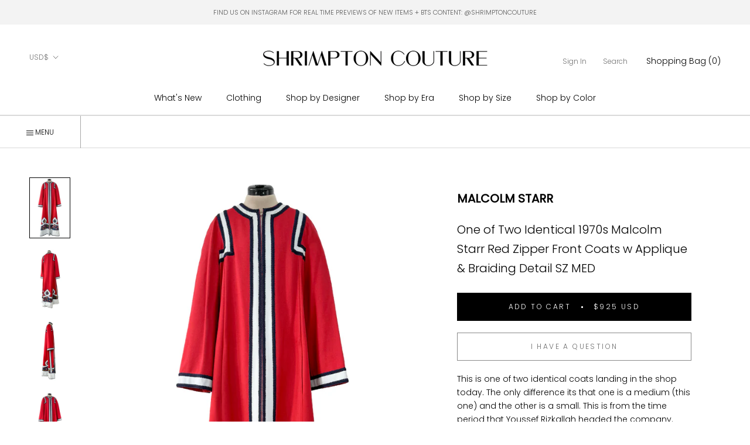

--- FILE ---
content_type: text/html; charset=utf-8
request_url: https://www.shrimptoncouture.com/products/one-of-two-identical-1970s-malcolm-starr-red-zipper-front-coats-w-applique-braiding-detail-sz-med
body_size: 35874
content:
<html class="no-js" lang="en">
  <head>


<script type="application/vnd.locksmith+json" data-locksmith>{"version":"v254","locked":true,"initialized":true,"scope":"product","access_granted":true,"access_denied":false,"requires_customer":false,"manual_lock":false,"remote_lock":false,"has_timeout":false,"remote_rendered":null,"hide_resource":false,"hide_links_to_resource":false,"transparent":true,"locks":{"all":[446218],"opened":[446218]},"keys":[645134],"keys_signature":"703dda8b9d0f3118c5e0c074263367a47be5033024356b0aa26b379fad3d1251","state":{"template":"product","theme":179706167580,"product":"one-of-two-identical-1970s-malcolm-starr-red-zipper-front-coats-w-applique-braiding-detail-sz-med","collection":"all-clothing","page":null,"blog":null,"article":null,"app":null},"now":1768983984,"path":"\/collections\/all-clothing\/products\/one-of-two-identical-1970s-malcolm-starr-red-zipper-front-coats-w-applique-braiding-detail-sz-med","locale_root_url":"\/","canonical_url":"https:\/\/www.shrimptoncouture.com\/products\/one-of-two-identical-1970s-malcolm-starr-red-zipper-front-coats-w-applique-braiding-detail-sz-med","customer_id":null,"customer_id_signature":"932945e9774d3039869084f5ac232b46945eed324b3bf27bd80d0c7afb4f2787","cart":null}</script><script data-locksmith>!function(){undefined;!function(){var s=window.Locksmith={},e=document.querySelector('script[type="application/vnd.locksmith+json"]'),n=e&&e.innerHTML;if(s.state={},s.util={},s.loading=!1,n)try{s.state=JSON.parse(n)}catch(d){}if(document.addEventListener&&document.querySelector){var o,a,i,t=[76,79,67,75,83,77,73,84,72,49,49],c=function(){a=t.slice(0)},l="style",r=function(e){e&&27!==e.keyCode&&"click"!==e.type||(document.removeEventListener("keydown",r),document.removeEventListener("click",r),o&&document.body.removeChild(o),o=null)};c(),document.addEventListener("keyup",function(e){if(e.keyCode===a[0]){if(clearTimeout(i),a.shift(),0<a.length)return void(i=setTimeout(c,1e3));c(),r(),(o=document.createElement("div"))[l].width="50%",o[l].maxWidth="1000px",o[l].height="85%",o[l].border="1px rgba(0, 0, 0, 0.2) solid",o[l].background="rgba(255, 255, 255, 0.99)",o[l].borderRadius="4px",o[l].position="fixed",o[l].top="50%",o[l].left="50%",o[l].transform="translateY(-50%) translateX(-50%)",o[l].boxShadow="0 2px 5px rgba(0, 0, 0, 0.3), 0 0 100vh 100vw rgba(0, 0, 0, 0.5)",o[l].zIndex="2147483645";var t=document.createElement("textarea");t.value=JSON.stringify(JSON.parse(n),null,2),t[l].border="none",t[l].display="block",t[l].boxSizing="border-box",t[l].width="100%",t[l].height="100%",t[l].background="transparent",t[l].padding="22px",t[l].fontFamily="monospace",t[l].fontSize="14px",t[l].color="#333",t[l].resize="none",t[l].outline="none",t.readOnly=!0,o.appendChild(t),document.body.appendChild(o),t.addEventListener("click",function(e){e.stopImmediatePropagation()}),t.select(),document.addEventListener("keydown",r),document.addEventListener("click",r)}})}s.isEmbedded=-1!==window.location.search.indexOf("_ab=0&_fd=0&_sc=1"),s.path=s.state.path||window.location.pathname,s.basePath=s.state.locale_root_url.concat("/apps/locksmith").replace(/^\/\//,"/"),s.reloading=!1,s.util.console=window.console||{log:function(){},error:function(){}},s.util.makeUrl=function(e,t){var n,o=s.basePath+e,a=[],i=s.cache();for(n in i)a.push(n+"="+encodeURIComponent(i[n]));for(n in t)a.push(n+"="+encodeURIComponent(t[n]));return s.state.customer_id&&(a.push("customer_id="+encodeURIComponent(s.state.customer_id)),a.push("customer_id_signature="+encodeURIComponent(s.state.customer_id_signature))),o+=(-1===o.indexOf("?")?"?":"&")+a.join("&")},s._initializeCallbacks=[],s.on=function(e,t){if("initialize"!==e)throw'Locksmith.on() currently only supports the "initialize" event';s._initializeCallbacks.push(t)},s.initializeSession=function(e){if(!s.isEmbedded){var t=!1,n=!0,o=!0;(e=e||{}).silent&&(o=n=!(t=!0)),s.ping({silent:t,spinner:n,reload:o,callback:function(){s._initializeCallbacks.forEach(function(e){e()})}})}},s.cache=function(e){var t={};try{var n=function a(e){return(document.cookie.match("(^|; )"+e+"=([^;]*)")||0)[2]};t=JSON.parse(decodeURIComponent(n("locksmith-params")||"{}"))}catch(d){}if(e){for(var o in e)t[o]=e[o];document.cookie="locksmith-params=; expires=Thu, 01 Jan 1970 00:00:00 GMT; path=/",document.cookie="locksmith-params="+encodeURIComponent(JSON.stringify(t))+"; path=/"}return t},s.cache.cart=s.state.cart,s.cache.cartLastSaved=null,s.params=s.cache(),s.util.reload=function(){s.reloading=!0;try{window.location.href=window.location.href.replace(/#.*/,"")}catch(d){s.util.console.error("Preferred reload method failed",d),window.location.reload()}},s.cache.saveCart=function(e){if(!s.cache.cart||s.cache.cart===s.cache.cartLastSaved)return e?e():null;var t=s.cache.cartLastSaved;s.cache.cartLastSaved=s.cache.cart,fetch("/cart/update.js",{method:"POST",headers:{"Content-Type":"application/json",Accept:"application/json"},body:JSON.stringify({attributes:{locksmith:s.cache.cart}})}).then(function(e){if(!e.ok)throw new Error("Cart update failed: "+e.status);return e.json()}).then(function(){e&&e()})["catch"](function(e){if(s.cache.cartLastSaved=t,!s.reloading)throw e})},s.util.spinnerHTML='<style>body{background:#FFF}@keyframes spin{from{transform:rotate(0deg)}to{transform:rotate(360deg)}}#loading{display:flex;width:100%;height:50vh;color:#777;align-items:center;justify-content:center}#loading .spinner{display:block;animation:spin 600ms linear infinite;position:relative;width:50px;height:50px}#loading .spinner-ring{stroke:currentColor;stroke-dasharray:100%;stroke-width:2px;stroke-linecap:round;fill:none}</style><div id="loading"><div class="spinner"><svg width="100%" height="100%"><svg preserveAspectRatio="xMinYMin"><circle class="spinner-ring" cx="50%" cy="50%" r="45%"></circle></svg></svg></div></div>',s.util.clobberBody=function(e){document.body.innerHTML=e},s.util.clobberDocument=function(e){e.responseText&&(e=e.responseText),document.documentElement&&document.removeChild(document.documentElement);var t=document.open("text/html","replace");t.writeln(e),t.close(),setTimeout(function(){var e=t.querySelector("[autofocus]");e&&e.focus()},100)},s.util.serializeForm=function(e){if(e&&"FORM"===e.nodeName){var t,n,o={};for(t=e.elements.length-1;0<=t;t-=1)if(""!==e.elements[t].name)switch(e.elements[t].nodeName){case"INPUT":switch(e.elements[t].type){default:case"text":case"hidden":case"password":case"button":case"reset":case"submit":o[e.elements[t].name]=e.elements[t].value;break;case"checkbox":case"radio":e.elements[t].checked&&(o[e.elements[t].name]=e.elements[t].value);break;case"file":}break;case"TEXTAREA":o[e.elements[t].name]=e.elements[t].value;break;case"SELECT":switch(e.elements[t].type){case"select-one":o[e.elements[t].name]=e.elements[t].value;break;case"select-multiple":for(n=e.elements[t].options.length-1;0<=n;n-=1)e.elements[t].options[n].selected&&(o[e.elements[t].name]=e.elements[t].options[n].value)}break;case"BUTTON":switch(e.elements[t].type){case"reset":case"submit":case"button":o[e.elements[t].name]=e.elements[t].value}}return o}},s.util.on=function(e,i,s,t){t=t||document;var c="locksmith-"+e+i,n=function(e){var t=e.target,n=e.target.parentElement,o=t&&t.className&&(t.className.baseVal||t.className)||"",a=n&&n.className&&(n.className.baseVal||n.className)||"";("string"==typeof o&&-1!==o.split(/\s+/).indexOf(i)||"string"==typeof a&&-1!==a.split(/\s+/).indexOf(i))&&!e[c]&&(e[c]=!0,s(e))};t.attachEvent?t.attachEvent(e,n):t.addEventListener(e,n,!1)},s.util.enableActions=function(e){s.util.on("click","locksmith-action",function(e){e.preventDefault();var t=e.target;t.dataset.confirmWith&&!confirm(t.dataset.confirmWith)||(t.disabled=!0,t.innerText=t.dataset.disableWith,s.post("/action",t.dataset.locksmithParams,{spinner:!1,type:"text",success:function(e){(e=JSON.parse(e.responseText)).message&&alert(e.message),s.util.reload()}}))},e)},s.util.inject=function(e,t){var n=["data","locksmith","append"];if(-1!==t.indexOf(n.join("-"))){var o=document.createElement("div");o.innerHTML=t,e.appendChild(o)}else e.innerHTML=t;var a,i,s=e.querySelectorAll("script");for(i=0;i<s.length;++i){a=s[i];var c=document.createElement("script");if(a.type&&(c.type=a.type),a.src)c.src=a.src;else{var l=document.createTextNode(a.innerHTML);c.appendChild(l)}e.appendChild(c)}var r=e.querySelector("[autofocus]");r&&r.focus()},s.post=function(e,t,n){!1!==(n=n||{}).spinner&&s.util.clobberBody(s.util.spinnerHTML);var o={};n.container===document?(o.layout=1,n.success=function(e){s.util.clobberDocument(e)}):n.container&&(o.layout=0,n.success=function(e){var t=document.getElementById(n.container);s.util.inject(t,e),t.id===t.firstChild.id&&t.parentElement.replaceChild(t.firstChild,t)}),n.form_type&&(t.form_type=n.form_type),n.include_layout_classes!==undefined&&(t.include_layout_classes=n.include_layout_classes),n.lock_id!==undefined&&(t.lock_id=n.lock_id),s.loading=!0;var a=s.util.makeUrl(e,o),i="json"===n.type||"text"===n.type;fetch(a,{method:"POST",headers:{"Content-Type":"application/json",Accept:i?"application/json":"text/html"},body:JSON.stringify(t)}).then(function(e){if(!e.ok)throw new Error("Request failed: "+e.status);return e.text()}).then(function(e){var t=n.success||s.util.clobberDocument;t(i?{responseText:e}:e)})["catch"](function(e){if(!s.reloading)if("dashboard.weglot.com"!==window.location.host){if(!n.silent)throw alert("Something went wrong! Please refresh and try again."),e;console.error(e)}else console.error(e)})["finally"](function(){s.loading=!1})},s.postResource=function(e,t){e.path=s.path,e.search=window.location.search,e.state=s.state,e.passcode&&(e.passcode=e.passcode.trim()),e.email&&(e.email=e.email.trim()),e.state.cart=s.cache.cart,e.locksmith_json=s.jsonTag,e.locksmith_json_signature=s.jsonTagSignature,s.post("/resource",e,t)},s.ping=function(e){if(!s.isEmbedded){e=e||{};var t=function(){e.reload?s.util.reload():"function"==typeof e.callback&&e.callback()};s.post("/ping",{path:s.path,search:window.location.search,state:s.state},{spinner:!!e.spinner,silent:"undefined"==typeof e.silent||e.silent,type:"text",success:function(e){e&&e.responseText?((e=JSON.parse(e.responseText)).messages&&0<e.messages.length&&s.showMessages(e.messages),e.cart&&s.cache.cart!==e.cart?(s.cache.cart=e.cart,s.cache.saveCart(function(){t(),e.cart&&e.cart.match(/^.+:/)&&s.util.reload()})):t()):console.error("[Locksmith] Invalid result in ping callback:",e)}})}},s.timeoutMonitor=function(){var e=s.cache.cart;s.ping({callback:function(){e!==s.cache.cart||setTimeout(function(){s.timeoutMonitor()},6e4)}})},s.showMessages=function(e){var t=document.createElement("div");t.style.position="fixed",t.style.left=0,t.style.right=0,t.style.bottom="-50px",t.style.opacity=0,t.style.background="#191919",t.style.color="#ddd",t.style.transition="bottom 0.2s, opacity 0.2s",t.style.zIndex=999999,t.innerHTML="        <style>          .locksmith-ab .locksmith-b { display: none; }          .locksmith-ab.toggled .locksmith-b { display: flex; }          .locksmith-ab.toggled .locksmith-a { display: none; }          .locksmith-flex { display: flex; flex-wrap: wrap; justify-content: space-between; align-items: center; padding: 10px 20px; }          .locksmith-message + .locksmith-message { border-top: 1px #555 solid; }          .locksmith-message a { color: inherit; font-weight: bold; }          .locksmith-message a:hover { color: inherit; opacity: 0.8; }          a.locksmith-ab-toggle { font-weight: inherit; text-decoration: underline; }          .locksmith-text { flex-grow: 1; }          .locksmith-cta { flex-grow: 0; text-align: right; }          .locksmith-cta button { transform: scale(0.8); transform-origin: left; }          .locksmith-cta > * { display: block; }          .locksmith-cta > * + * { margin-top: 10px; }          .locksmith-message a.locksmith-close { flex-grow: 0; text-decoration: none; margin-left: 15px; font-size: 30px; font-family: monospace; display: block; padding: 2px 10px; }                    @media screen and (max-width: 600px) {            .locksmith-wide-only { display: none !important; }            .locksmith-flex { padding: 0 15px; }            .locksmith-flex > * { margin-top: 5px; margin-bottom: 5px; }            .locksmith-cta { text-align: left; }          }                    @media screen and (min-width: 601px) {            .locksmith-narrow-only { display: none !important; }          }        </style>      "+e.map(function(e){return'<div class="locksmith-message">'+e+"</div>"}).join(""),document.body.appendChild(t),document.body.style.position="relative",document.body.parentElement.style.paddingBottom=t.offsetHeight+"px",setTimeout(function(){t.style.bottom=0,t.style.opacity=1},50),s.util.on("click","locksmith-ab-toggle",function(e){e.preventDefault();for(var t=e.target.parentElement;-1===t.className.split(" ").indexOf("locksmith-ab");)t=t.parentElement;-1!==t.className.split(" ").indexOf("toggled")?t.className=t.className.replace("toggled",""):t.className=t.className+" toggled"}),s.util.enableActions(t)}}()}();</script>
      <script data-locksmith>Locksmith.cache.cart=null</script>

  <script data-locksmith>Locksmith.jsonTag="{\"version\":\"v254\",\"locked\":true,\"initialized\":true,\"scope\":\"product\",\"access_granted\":true,\"access_denied\":false,\"requires_customer\":false,\"manual_lock\":false,\"remote_lock\":false,\"has_timeout\":false,\"remote_rendered\":null,\"hide_resource\":false,\"hide_links_to_resource\":false,\"transparent\":true,\"locks\":{\"all\":[446218],\"opened\":[446218]},\"keys\":[645134],\"keys_signature\":\"703dda8b9d0f3118c5e0c074263367a47be5033024356b0aa26b379fad3d1251\",\"state\":{\"template\":\"product\",\"theme\":179706167580,\"product\":\"one-of-two-identical-1970s-malcolm-starr-red-zipper-front-coats-w-applique-braiding-detail-sz-med\",\"collection\":\"all-clothing\",\"page\":null,\"blog\":null,\"article\":null,\"app\":null},\"now\":1768983984,\"path\":\"\\\/collections\\\/all-clothing\\\/products\\\/one-of-two-identical-1970s-malcolm-starr-red-zipper-front-coats-w-applique-braiding-detail-sz-med\",\"locale_root_url\":\"\\\/\",\"canonical_url\":\"https:\\\/\\\/www.shrimptoncouture.com\\\/products\\\/one-of-two-identical-1970s-malcolm-starr-red-zipper-front-coats-w-applique-braiding-detail-sz-med\",\"customer_id\":null,\"customer_id_signature\":\"932945e9774d3039869084f5ac232b46945eed324b3bf27bd80d0c7afb4f2787\",\"cart\":null}";Locksmith.jsonTagSignature="0a6b835ae5d7f4a003a58579247cae27cb82c5a0de3ffccf6dafe8037ed1748d"</script>
<link href="//www.shrimptoncouture.com/cdn/shop/t/28/assets/tiny.content.min.css?v=15026" rel="stylesheet" type="text/css" media="all" /><link href="//www.shrimptoncouture.com/cdn/shop/t/28/assets/tiny.content.min.css?v=15026" rel="stylesheet" type="text/css" media="all" />
    <meta charset="utf-8"> 
    <meta http-equiv="X-UA-Compatible" content="IE=edge,chrome=1">
    <meta name="viewport" content="width=device-width, initial-scale=1.0, height=device-height, minimum-scale=1.0, maximum-scale=1.0">
    <meta name="theme-color" content="">

    <title>
      One of Two Identical 1970s Malcolm Starr Red Zipper Front Coats w Appl &ndash; Shrimpton Couture
    </title><meta name="description" content="This is one of two identical coats landing in the shop today. The only difference its that one is a medium (this one) and the other is a small. This is from the time period that Youssef Rizkallah headed the company. Youssef joined the Malcolm Starr label in 1969 and remained as the head designer until 1975. The years t">
<link rel="canonical" href="https://www.shrimptoncouture.com/products/one-of-two-identical-1970s-malcolm-starr-red-zipper-front-coats-w-applique-braiding-detail-sz-med"><link rel="shortcut icon" href="//www.shrimptoncouture.com/cdn/shop/files/favicon_96x.jpg?v=1614323757" type="image/png"><meta property="og:type" content="product">
<meta property="og:title" content="One of Two Identical 1970s Malcolm Starr Red Zipper Front Coats w Applique &amp; Braiding Detail SZ MED">
<meta property="og:image" content="http://www.shrimptoncouture.com/cdn/shop/files/1_7413a249-14ba-4fb7-aedf-d31a87757a05.jpg?v=1701394549">
<meta property="og:image:secure_url" content="https://www.shrimptoncouture.com/cdn/shop/files/1_7413a249-14ba-4fb7-aedf-d31a87757a05.jpg?v=1701394549">
<meta property="og:image:width" content="1000">
    <meta property="og:image:height" content="1500"><meta property="product:price:amount" content="925">
  <meta property="product:price:currency" content="USD"><meta property="og:description" content="This is one of two identical coats landing in the shop today. The only difference its that one is a medium (this one) and the other is a small. This is from the time period that Youssef Rizkallah headed the company. Youssef joined the Malcolm Starr label in 1969 and remained as the head designer until 1975. The years t">
<meta property="og:url" content="https://www.shrimptoncouture.com/products/one-of-two-identical-1970s-malcolm-starr-red-zipper-front-coats-w-applique-braiding-detail-sz-med">
<meta property="og:site_name" content="Shrimpton Couture"><meta name="twitter:card" content="summary"><meta name="twitter:title" content="One of Two Identical 1970s Malcolm Starr Red Zipper Front Coats w Applique &amp; Braiding Detail SZ MED">
<meta name="twitter:description" content="This is one of two identical coats landing in the shop today. The only difference its that one is a medium (this one) and the other is a small. This is from the time period that Youssef Rizkallah headed the company. Youssef joined the Malcolm Starr label in 1969 and remained as the head designer until 1975. The years that Youssef headed the line are among some of my favorites and in particular his pieces that utilize quilting and patchwork, like these coats,  are truly iconic. Rizkallah was born in Egypt and studied at the Ecole de dessin appliqué and the Ecole des arts decoratifs in Paris. His designs seem to combine that sense of couture lines that he gained in Paris with the colour and vividness of his homeland.  This is a wonderful piece that can be worn as either">
<meta name="twitter:image" content="https://www.shrimptoncouture.com/cdn/shop/files/1_7413a249-14ba-4fb7-aedf-d31a87757a05_600x600_crop_center.jpg?v=1701394549">

    <style>
  @font-face {
  font-family: Poppins;
  font-weight: 300;
  font-style: normal;
  font-display: fallback;
  src: url("//www.shrimptoncouture.com/cdn/fonts/poppins/poppins_n3.05f58335c3209cce17da4f1f1ab324ebe2982441.woff2") format("woff2"),
       url("//www.shrimptoncouture.com/cdn/fonts/poppins/poppins_n3.6971368e1f131d2c8ff8e3a44a36b577fdda3ff5.woff") format("woff");
}

  @font-face {
  font-family: "Playfair Display";
  font-weight: 400;
  font-style: normal;
  font-display: fallback;
  src: url("//www.shrimptoncouture.com/cdn/fonts/playfair_display/playfairdisplay_n4.9980f3e16959dc89137cc1369bfc3ae98af1deb9.woff2") format("woff2"),
       url("//www.shrimptoncouture.com/cdn/fonts/playfair_display/playfairdisplay_n4.c562b7c8e5637886a811d2a017f9e023166064ee.woff") format("woff");
}

  @font-face {
  font-family: Poppins;
  font-weight: 300;
  font-style: normal;
  font-display: fallback;
  src: url("//www.shrimptoncouture.com/cdn/fonts/poppins/poppins_n3.05f58335c3209cce17da4f1f1ab324ebe2982441.woff2") format("woff2"),
       url("//www.shrimptoncouture.com/cdn/fonts/poppins/poppins_n3.6971368e1f131d2c8ff8e3a44a36b577fdda3ff5.woff") format("woff");
}


  @font-face {
  font-family: Poppins;
  font-weight: 400;
  font-style: normal;
  font-display: fallback;
  src: url("//www.shrimptoncouture.com/cdn/fonts/poppins/poppins_n4.0ba78fa5af9b0e1a374041b3ceaadf0a43b41362.woff2") format("woff2"),
       url("//www.shrimptoncouture.com/cdn/fonts/poppins/poppins_n4.214741a72ff2596839fc9760ee7a770386cf16ca.woff") format("woff");
}

  @font-face {
  font-family: Poppins;
  font-weight: 300;
  font-style: italic;
  font-display: fallback;
  src: url("//www.shrimptoncouture.com/cdn/fonts/poppins/poppins_i3.8536b4423050219f608e17f134fe9ea3b01ed890.woff2") format("woff2"),
       url("//www.shrimptoncouture.com/cdn/fonts/poppins/poppins_i3.0f4433ada196bcabf726ed78f8e37e0995762f7f.woff") format("woff");
}

  @font-face {
  font-family: Poppins;
  font-weight: 400;
  font-style: italic;
  font-display: fallback;
  src: url("//www.shrimptoncouture.com/cdn/fonts/poppins/poppins_i4.846ad1e22474f856bd6b81ba4585a60799a9f5d2.woff2") format("woff2"),
       url("//www.shrimptoncouture.com/cdn/fonts/poppins/poppins_i4.56b43284e8b52fc64c1fd271f289a39e8477e9ec.woff") format("woff");
}


  :root {
    --heading-font-family : Poppins, sans-serif;
    --heading-font-weight : 300;
    --heading-font-style  : normal;
      
    --heading-font-family-2 : "Playfair Display", serif;
    --heading-font-weight-2 : 400;
    --heading-font-style-2  : normal;

    --text-font-family : Poppins, sans-serif;
    --text-font-weight : 300;
    --text-font-style  : normal;

    --base-text-font-size   : 14px;
    --default-text-font-size: 14px;--background          : #ffffff;
    --background-rgb      : 255, 255, 255;
    --light-background    : #ffffff;
    --light-background-rgb: 255, 255, 255;
    --heading-color       : #000000;
    --text-color          : #000000;
    --text-color-rgb      : 0, 0, 0;
    --text-color-light    : #6c6c6c;
    --text-color-light-rgb: 108, 108, 108;
    --link-color          : #000000;
    --link-color-rgb      : 0, 0, 0;
    --border-color        : #a6a6a6;
    --border-color-rgb    : 166, 166, 166;
      
      
    --button-background    : #000000;
    --button-background-rgb: 0, 0, 0;
    --button-text-color    : #ffffff;

    --header-background       : #ffffff;
    --header-heading-color    : #000000;
    --header-light-text-color : #727272;
    --header-border-color     : #d9d9d9;

    --footer-background    : #ffffff;
    --footer-text-color    : #000000;
    --footer-heading-color : #000000;
    --footer-border-color  : #d9d9d9;

    --navigation-background      : #ffffff;
    --navigation-background-rgb  : 255, 255, 255;
    --navigation-text-color      : #000000;
    --navigation-text-color-light: rgba(0, 0, 0, 0.5);
    --navigation-border-color    : rgba(0, 0, 0, 0.25);

    --newsletter-popup-background     : #ffffff;
    --newsletter-popup-text-color     : #1c1b1b;
    --newsletter-popup-text-color-rgb : 28, 27, 27;

    --secondary-elements-background       : #5c5c5c;
    --secondary-elements-background-rgb   : 255, 255, 255;
    --secondary-elements-text-color       : #ffffff;
    --secondary-elements-text-color-light : rgba(255, 255, 255, 0.5);
    --secondary-elements-border-color     : rgba(255, 255, 255, 0.25);
    
    --product-sale-price-color    : #f94c43;
    --product-sale-price-color-rgb: 249, 76, 67;

    /* Products */

    --horizontal-spacing-four-products-per-row: 20px;
        --horizontal-spacing-two-products-per-row : 20px;

    --vertical-spacing-four-products-per-row: 40px;
        --vertical-spacing-two-products-per-row : 50px;

    /* Animation */
    --drawer-transition-timing: cubic-bezier(0.645, 0.045, 0.355, 1);
    --header-base-height: 80px; /* We set a default for browsers that do not support CSS variables */

    /* Cursors */
    --cursor-zoom-in-svg    : url(//www.shrimptoncouture.com/cdn/shop/t/28/assets/cursor-zoom-in.svg?v=100326362725928540331767707729);
    --cursor-zoom-in-2x-svg : url(//www.shrimptoncouture.com/cdn/shop/t/28/assets/cursor-zoom-in-2x.svg?v=71919207650934979201767707729);
  }
</style>

<script>
  // IE11 does not have support for CSS variables, so we have to polyfill them
  if (!(((window || {}).CSS || {}).supports && window.CSS.supports('(--a: 0)'))) {
    const script = document.createElement('script');
    script.type = 'text/javascript';
    script.src = 'https://cdn.jsdelivr.net/npm/css-vars-ponyfill@2';
    script.onload = function() {
      cssVars({});
    };

    document.getElementsByTagName('head')[0].appendChild(script);
  }
</script>

    <script>window.performance && window.performance.mark && window.performance.mark('shopify.content_for_header.start');</script><meta id="shopify-digital-wallet" name="shopify-digital-wallet" content="/2437483/digital_wallets/dialog">
<meta name="shopify-checkout-api-token" content="e6d36d6baeeefc1f7c36eb70c0660f99">
<meta id="in-context-paypal-metadata" data-shop-id="2437483" data-venmo-supported="false" data-environment="production" data-locale="en_US" data-paypal-v4="true" data-currency="USD">
<link rel="alternate" type="application/json+oembed" href="https://www.shrimptoncouture.com/products/one-of-two-identical-1970s-malcolm-starr-red-zipper-front-coats-w-applique-braiding-detail-sz-med.oembed">
<script async="async" src="/checkouts/internal/preloads.js?locale=en-US"></script>
<link rel="preconnect" href="https://shop.app" crossorigin="anonymous">
<script async="async" src="https://shop.app/checkouts/internal/preloads.js?locale=en-US&shop_id=2437483" crossorigin="anonymous"></script>
<script id="apple-pay-shop-capabilities" type="application/json">{"shopId":2437483,"countryCode":"CA","currencyCode":"USD","merchantCapabilities":["supports3DS"],"merchantId":"gid:\/\/shopify\/Shop\/2437483","merchantName":"Shrimpton Couture","requiredBillingContactFields":["postalAddress","email","phone"],"requiredShippingContactFields":["postalAddress","email","phone"],"shippingType":"shipping","supportedNetworks":["visa","masterCard","amex","discover","jcb"],"total":{"type":"pending","label":"Shrimpton Couture","amount":"1.00"},"shopifyPaymentsEnabled":true,"supportsSubscriptions":true}</script>
<script id="shopify-features" type="application/json">{"accessToken":"e6d36d6baeeefc1f7c36eb70c0660f99","betas":["rich-media-storefront-analytics"],"domain":"www.shrimptoncouture.com","predictiveSearch":true,"shopId":2437483,"locale":"en"}</script>
<script>var Shopify = Shopify || {};
Shopify.shop = "shrimptoncouture-com.myshopify.com";
Shopify.locale = "en";
Shopify.currency = {"active":"USD","rate":"1.0"};
Shopify.country = "US";
Shopify.theme = {"name":"Copy of Prestige - TrunkShow","id":179706167580,"schema_name":"Prestige","schema_version":"4.9.6","theme_store_id":855,"role":"main"};
Shopify.theme.handle = "null";
Shopify.theme.style = {"id":null,"handle":null};
Shopify.cdnHost = "www.shrimptoncouture.com/cdn";
Shopify.routes = Shopify.routes || {};
Shopify.routes.root = "/";</script>
<script type="module">!function(o){(o.Shopify=o.Shopify||{}).modules=!0}(window);</script>
<script>!function(o){function n(){var o=[];function n(){o.push(Array.prototype.slice.apply(arguments))}return n.q=o,n}var t=o.Shopify=o.Shopify||{};t.loadFeatures=n(),t.autoloadFeatures=n()}(window);</script>
<script>
  window.ShopifyPay = window.ShopifyPay || {};
  window.ShopifyPay.apiHost = "shop.app\/pay";
  window.ShopifyPay.redirectState = null;
</script>
<script id="shop-js-analytics" type="application/json">{"pageType":"product"}</script>
<script defer="defer" async type="module" src="//www.shrimptoncouture.com/cdn/shopifycloud/shop-js/modules/v2/client.init-shop-cart-sync_BdyHc3Nr.en.esm.js"></script>
<script defer="defer" async type="module" src="//www.shrimptoncouture.com/cdn/shopifycloud/shop-js/modules/v2/chunk.common_Daul8nwZ.esm.js"></script>
<script type="module">
  await import("//www.shrimptoncouture.com/cdn/shopifycloud/shop-js/modules/v2/client.init-shop-cart-sync_BdyHc3Nr.en.esm.js");
await import("//www.shrimptoncouture.com/cdn/shopifycloud/shop-js/modules/v2/chunk.common_Daul8nwZ.esm.js");

  window.Shopify.SignInWithShop?.initShopCartSync?.({"fedCMEnabled":true,"windoidEnabled":true});

</script>
<script>
  window.Shopify = window.Shopify || {};
  if (!window.Shopify.featureAssets) window.Shopify.featureAssets = {};
  window.Shopify.featureAssets['shop-js'] = {"shop-cart-sync":["modules/v2/client.shop-cart-sync_QYOiDySF.en.esm.js","modules/v2/chunk.common_Daul8nwZ.esm.js"],"init-fed-cm":["modules/v2/client.init-fed-cm_DchLp9rc.en.esm.js","modules/v2/chunk.common_Daul8nwZ.esm.js"],"shop-button":["modules/v2/client.shop-button_OV7bAJc5.en.esm.js","modules/v2/chunk.common_Daul8nwZ.esm.js"],"init-windoid":["modules/v2/client.init-windoid_DwxFKQ8e.en.esm.js","modules/v2/chunk.common_Daul8nwZ.esm.js"],"shop-cash-offers":["modules/v2/client.shop-cash-offers_DWtL6Bq3.en.esm.js","modules/v2/chunk.common_Daul8nwZ.esm.js","modules/v2/chunk.modal_CQq8HTM6.esm.js"],"shop-toast-manager":["modules/v2/client.shop-toast-manager_CX9r1SjA.en.esm.js","modules/v2/chunk.common_Daul8nwZ.esm.js"],"init-shop-email-lookup-coordinator":["modules/v2/client.init-shop-email-lookup-coordinator_UhKnw74l.en.esm.js","modules/v2/chunk.common_Daul8nwZ.esm.js"],"pay-button":["modules/v2/client.pay-button_DzxNnLDY.en.esm.js","modules/v2/chunk.common_Daul8nwZ.esm.js"],"avatar":["modules/v2/client.avatar_BTnouDA3.en.esm.js"],"init-shop-cart-sync":["modules/v2/client.init-shop-cart-sync_BdyHc3Nr.en.esm.js","modules/v2/chunk.common_Daul8nwZ.esm.js"],"shop-login-button":["modules/v2/client.shop-login-button_D8B466_1.en.esm.js","modules/v2/chunk.common_Daul8nwZ.esm.js","modules/v2/chunk.modal_CQq8HTM6.esm.js"],"init-customer-accounts-sign-up":["modules/v2/client.init-customer-accounts-sign-up_C8fpPm4i.en.esm.js","modules/v2/client.shop-login-button_D8B466_1.en.esm.js","modules/v2/chunk.common_Daul8nwZ.esm.js","modules/v2/chunk.modal_CQq8HTM6.esm.js"],"init-shop-for-new-customer-accounts":["modules/v2/client.init-shop-for-new-customer-accounts_CVTO0Ztu.en.esm.js","modules/v2/client.shop-login-button_D8B466_1.en.esm.js","modules/v2/chunk.common_Daul8nwZ.esm.js","modules/v2/chunk.modal_CQq8HTM6.esm.js"],"init-customer-accounts":["modules/v2/client.init-customer-accounts_dRgKMfrE.en.esm.js","modules/v2/client.shop-login-button_D8B466_1.en.esm.js","modules/v2/chunk.common_Daul8nwZ.esm.js","modules/v2/chunk.modal_CQq8HTM6.esm.js"],"shop-follow-button":["modules/v2/client.shop-follow-button_CkZpjEct.en.esm.js","modules/v2/chunk.common_Daul8nwZ.esm.js","modules/v2/chunk.modal_CQq8HTM6.esm.js"],"lead-capture":["modules/v2/client.lead-capture_BntHBhfp.en.esm.js","modules/v2/chunk.common_Daul8nwZ.esm.js","modules/v2/chunk.modal_CQq8HTM6.esm.js"],"checkout-modal":["modules/v2/client.checkout-modal_CfxcYbTm.en.esm.js","modules/v2/chunk.common_Daul8nwZ.esm.js","modules/v2/chunk.modal_CQq8HTM6.esm.js"],"shop-login":["modules/v2/client.shop-login_Da4GZ2H6.en.esm.js","modules/v2/chunk.common_Daul8nwZ.esm.js","modules/v2/chunk.modal_CQq8HTM6.esm.js"],"payment-terms":["modules/v2/client.payment-terms_MV4M3zvL.en.esm.js","modules/v2/chunk.common_Daul8nwZ.esm.js","modules/v2/chunk.modal_CQq8HTM6.esm.js"]};
</script>
<script>(function() {
  var isLoaded = false;
  function asyncLoad() {
    if (isLoaded) return;
    isLoaded = true;
    var urls = ["https:\/\/chimpstatic.com\/mcjs-connected\/js\/users\/dc2c6854b181aeeed2bcbd7f7\/a293f038c35bcca3b04a4f50f.js?shop=shrimptoncouture-com.myshopify.com"];
    for (var i = 0; i < urls.length; i++) {
      var s = document.createElement('script');
      s.type = 'text/javascript';
      s.async = true;
      s.src = urls[i];
      var x = document.getElementsByTagName('script')[0];
      x.parentNode.insertBefore(s, x);
    }
  };
  if(window.attachEvent) {
    window.attachEvent('onload', asyncLoad);
  } else {
    window.addEventListener('load', asyncLoad, false);
  }
})();</script>
<script id="__st">var __st={"a":2437483,"offset":-18000,"reqid":"1bdf3a61-aef4-4adc-91b5-01668255f63f-1768983984","pageurl":"www.shrimptoncouture.com\/products\/one-of-two-identical-1970s-malcolm-starr-red-zipper-front-coats-w-applique-braiding-detail-sz-med","u":"f32134d9b2a6","p":"product","rtyp":"product","rid":8896144605468};</script>
<script>window.ShopifyPaypalV4VisibilityTracking = true;</script>
<script id="captcha-bootstrap">!function(){'use strict';const t='contact',e='account',n='new_comment',o=[[t,t],['blogs',n],['comments',n],[t,'customer']],c=[[e,'customer_login'],[e,'guest_login'],[e,'recover_customer_password'],[e,'create_customer']],r=t=>t.map((([t,e])=>`form[action*='/${t}']:not([data-nocaptcha='true']) input[name='form_type'][value='${e}']`)).join(','),a=t=>()=>t?[...document.querySelectorAll(t)].map((t=>t.form)):[];function s(){const t=[...o],e=r(t);return a(e)}const i='password',u='form_key',d=['recaptcha-v3-token','g-recaptcha-response','h-captcha-response',i],f=()=>{try{return window.sessionStorage}catch{return}},m='__shopify_v',_=t=>t.elements[u];function p(t,e,n=!1){try{const o=window.sessionStorage,c=JSON.parse(o.getItem(e)),{data:r}=function(t){const{data:e,action:n}=t;return t[m]||n?{data:e,action:n}:{data:t,action:n}}(c);for(const[e,n]of Object.entries(r))t.elements[e]&&(t.elements[e].value=n);n&&o.removeItem(e)}catch(o){console.error('form repopulation failed',{error:o})}}const l='form_type',E='cptcha';function T(t){t.dataset[E]=!0}const w=window,h=w.document,L='Shopify',v='ce_forms',y='captcha';let A=!1;((t,e)=>{const n=(g='f06e6c50-85a8-45c8-87d0-21a2b65856fe',I='https://cdn.shopify.com/shopifycloud/storefront-forms-hcaptcha/ce_storefront_forms_captcha_hcaptcha.v1.5.2.iife.js',D={infoText:'Protected by hCaptcha',privacyText:'Privacy',termsText:'Terms'},(t,e,n)=>{const o=w[L][v],c=o.bindForm;if(c)return c(t,g,e,D).then(n);var r;o.q.push([[t,g,e,D],n]),r=I,A||(h.body.append(Object.assign(h.createElement('script'),{id:'captcha-provider',async:!0,src:r})),A=!0)});var g,I,D;w[L]=w[L]||{},w[L][v]=w[L][v]||{},w[L][v].q=[],w[L][y]=w[L][y]||{},w[L][y].protect=function(t,e){n(t,void 0,e),T(t)},Object.freeze(w[L][y]),function(t,e,n,w,h,L){const[v,y,A,g]=function(t,e,n){const i=e?o:[],u=t?c:[],d=[...i,...u],f=r(d),m=r(i),_=r(d.filter((([t,e])=>n.includes(e))));return[a(f),a(m),a(_),s()]}(w,h,L),I=t=>{const e=t.target;return e instanceof HTMLFormElement?e:e&&e.form},D=t=>v().includes(t);t.addEventListener('submit',(t=>{const e=I(t);if(!e)return;const n=D(e)&&!e.dataset.hcaptchaBound&&!e.dataset.recaptchaBound,o=_(e),c=g().includes(e)&&(!o||!o.value);(n||c)&&t.preventDefault(),c&&!n&&(function(t){try{if(!f())return;!function(t){const e=f();if(!e)return;const n=_(t);if(!n)return;const o=n.value;o&&e.removeItem(o)}(t);const e=Array.from(Array(32),(()=>Math.random().toString(36)[2])).join('');!function(t,e){_(t)||t.append(Object.assign(document.createElement('input'),{type:'hidden',name:u})),t.elements[u].value=e}(t,e),function(t,e){const n=f();if(!n)return;const o=[...t.querySelectorAll(`input[type='${i}']`)].map((({name:t})=>t)),c=[...d,...o],r={};for(const[a,s]of new FormData(t).entries())c.includes(a)||(r[a]=s);n.setItem(e,JSON.stringify({[m]:1,action:t.action,data:r}))}(t,e)}catch(e){console.error('failed to persist form',e)}}(e),e.submit())}));const S=(t,e)=>{t&&!t.dataset[E]&&(n(t,e.some((e=>e===t))),T(t))};for(const o of['focusin','change'])t.addEventListener(o,(t=>{const e=I(t);D(e)&&S(e,y())}));const B=e.get('form_key'),M=e.get(l),P=B&&M;t.addEventListener('DOMContentLoaded',(()=>{const t=y();if(P)for(const e of t)e.elements[l].value===M&&p(e,B);[...new Set([...A(),...v().filter((t=>'true'===t.dataset.shopifyCaptcha))])].forEach((e=>S(e,t)))}))}(h,new URLSearchParams(w.location.search),n,t,e,['guest_login'])})(!1,!0)}();</script>
<script integrity="sha256-4kQ18oKyAcykRKYeNunJcIwy7WH5gtpwJnB7kiuLZ1E=" data-source-attribution="shopify.loadfeatures" defer="defer" src="//www.shrimptoncouture.com/cdn/shopifycloud/storefront/assets/storefront/load_feature-a0a9edcb.js" crossorigin="anonymous"></script>
<script crossorigin="anonymous" defer="defer" src="//www.shrimptoncouture.com/cdn/shopifycloud/storefront/assets/shopify_pay/storefront-65b4c6d7.js?v=20250812"></script>
<script data-source-attribution="shopify.dynamic_checkout.dynamic.init">var Shopify=Shopify||{};Shopify.PaymentButton=Shopify.PaymentButton||{isStorefrontPortableWallets:!0,init:function(){window.Shopify.PaymentButton.init=function(){};var t=document.createElement("script");t.src="https://www.shrimptoncouture.com/cdn/shopifycloud/portable-wallets/latest/portable-wallets.en.js",t.type="module",document.head.appendChild(t)}};
</script>
<script data-source-attribution="shopify.dynamic_checkout.buyer_consent">
  function portableWalletsHideBuyerConsent(e){var t=document.getElementById("shopify-buyer-consent"),n=document.getElementById("shopify-subscription-policy-button");t&&n&&(t.classList.add("hidden"),t.setAttribute("aria-hidden","true"),n.removeEventListener("click",e))}function portableWalletsShowBuyerConsent(e){var t=document.getElementById("shopify-buyer-consent"),n=document.getElementById("shopify-subscription-policy-button");t&&n&&(t.classList.remove("hidden"),t.removeAttribute("aria-hidden"),n.addEventListener("click",e))}window.Shopify?.PaymentButton&&(window.Shopify.PaymentButton.hideBuyerConsent=portableWalletsHideBuyerConsent,window.Shopify.PaymentButton.showBuyerConsent=portableWalletsShowBuyerConsent);
</script>
<script data-source-attribution="shopify.dynamic_checkout.cart.bootstrap">document.addEventListener("DOMContentLoaded",(function(){function t(){return document.querySelector("shopify-accelerated-checkout-cart, shopify-accelerated-checkout")}if(t())Shopify.PaymentButton.init();else{new MutationObserver((function(e,n){t()&&(Shopify.PaymentButton.init(),n.disconnect())})).observe(document.body,{childList:!0,subtree:!0})}}));
</script>
<script id='scb4127' type='text/javascript' async='' src='https://www.shrimptoncouture.com/cdn/shopifycloud/privacy-banner/storefront-banner.js'></script><link id="shopify-accelerated-checkout-styles" rel="stylesheet" media="screen" href="https://www.shrimptoncouture.com/cdn/shopifycloud/portable-wallets/latest/accelerated-checkout-backwards-compat.css" crossorigin="anonymous">
<style id="shopify-accelerated-checkout-cart">
        #shopify-buyer-consent {
  margin-top: 1em;
  display: inline-block;
  width: 100%;
}

#shopify-buyer-consent.hidden {
  display: none;
}

#shopify-subscription-policy-button {
  background: none;
  border: none;
  padding: 0;
  text-decoration: underline;
  font-size: inherit;
  cursor: pointer;
}

#shopify-subscription-policy-button::before {
  box-shadow: none;
}

      </style>

<script>window.performance && window.performance.mark && window.performance.mark('shopify.content_for_header.end');</script>

    <link rel="stylesheet" href="//www.shrimptoncouture.com/cdn/shop/t/28/assets/theme.css?v=143135649269135346701767707729">

    <script>
      // This allows to expose several variables to the global scope, to be used in scripts
      window.theme = {
        pageType: "product",
        moneyFormat: "\u003cspan class=money\u003e${{amount_no_decimals}} USD\u003c\/span\u003e",
        moneyWithCurrencyFormat: "\u003cspan class=money\u003e${{amount_no_decimals}} USD\u003c\/span\u003e",
        productImageSize: "natural",
        searchMode: "product",
        showPageTransition: false,
        showElementStaggering: false,
        showImageZooming: false
      };

      window.routes = {
        rootUrl: "\/",
        cartUrl: "\/cart",
        cartAddUrl: "\/cart\/add",
        cartChangeUrl: "\/cart\/change",
        searchUrl: "\/search",
        productRecommendationsUrl: "\/recommendations\/products"
      };

      window.languages = {
        cartAddNote: "Add Order Note",
        cartEditNote: "Edit Order Note",
        productImageLoadingError: "This image could not be loaded. Please try to reload the page.",
        productFormAddToCart: "Add to cart",
        productFormUnavailable: "Unavailable",
        productFormSoldOut: "Sold",
        shippingEstimatorOneResult: "1 option available:",
        shippingEstimatorMoreResults: "{{count}} options available:",
        shippingEstimatorNoResults: "No shipping could be found"
      };

      window.lazySizesConfig = {
        loadHidden: false,
        hFac: 0.5,
        expFactor: 2,
        ricTimeout: 150,
        lazyClass: 'Image--lazyLoad',
        loadingClass: 'Image--lazyLoading',
        loadedClass: 'Image--lazyLoaded'
      };

      document.documentElement.className = document.documentElement.className.replace('no-js', 'js');
      document.documentElement.style.setProperty('--window-height', window.innerHeight + 'px');

      // We do a quick detection of some features (we could use Modernizr but for so little...)
      (function() {
        document.documentElement.className += ((window.CSS && window.CSS.supports('(position: sticky) or (position: -webkit-sticky)')) ? ' supports-sticky' : ' no-supports-sticky');
        document.documentElement.className += (window.matchMedia('(-moz-touch-enabled: 1), (hover: none)')).matches ? ' no-supports-hover' : ' supports-hover';
      }());
    </script>

    <script src="//www.shrimptoncouture.com/cdn/shop/t/28/assets/lazysizes.min.js?v=174358363404432586981767707729" async></script><script src="https://polyfill-fastly.net/v3/polyfill.min.js?unknown=polyfill&features=fetch,Element.prototype.closest,Element.prototype.remove,Element.prototype.classList,Array.prototype.includes,Array.prototype.fill,Object.assign,CustomEvent,IntersectionObserver,IntersectionObserverEntry,URL" defer></script>
    <script src="//www.shrimptoncouture.com/cdn/shop/t/28/assets/libs.min.js?v=26178543184394469741767707729" defer></script>
    <script src="//www.shrimptoncouture.com/cdn/shop/t/28/assets/theme.min.js?v=159491087469365284761767707729" defer></script>
    <script src="//www.shrimptoncouture.com/cdn/shop/t/28/assets/custom.js?v=183944157590872491501767707729" defer></script>
    
    

    <script src="//www.shrimptoncouture.com/cdn/shop/t/28/assets/ajaxinate.js?v=8915516932500002181767707729" ></script>
    


    <script>
      (function () {
        window.onpageshow = function() {
          if (window.theme.showPageTransition) {
            var pageTransition = document.querySelector('.PageTransition');

            if (pageTransition) {
              pageTransition.style.visibility = 'visible';
              pageTransition.style.opacity = '0';
            }
          }

          // When the page is loaded from the cache, we have to reload the cart content
          document.documentElement.dispatchEvent(new CustomEvent('cart:refresh', {
            bubbles: true
          }));
        };
      })();
      
     
    </script>

    
  <script type="application/ld+json">
  {
    "@context": "http://schema.org",
    "@type": "Product",
    "offers": [{
          "@type": "Offer",
          "name": "Default Title",
          "availability":"https://schema.org/InStock",
          "price": 925.0,
          "priceCurrency": "USD",
          "priceValidUntil": "2026-01-31","sku": "DD4481","url": "/products/one-of-two-identical-1970s-malcolm-starr-red-zipper-front-coats-w-applique-braiding-detail-sz-med?variant=47342466826524"
        }
],
    "brand": {
      "name": "Shrimpton Couture"
    },
    "name": "One of Two Identical 1970s Malcolm Starr Red Zipper Front Coats w Applique \u0026 Braiding Detail SZ MED",
    "description": "This is one of two identical coats landing in the shop today. The only difference its that one is a medium (this one) and the other is a small. This is from the time period that Youssef Rizkallah headed the company. Youssef joined the Malcolm Starr label in 1969 and remained as the head designer until 1975. The years that Youssef headed the line are among some of my favorites and in particular his pieces that utilize quilting and patchwork, like these coats,  are truly iconic. Rizkallah was born in Egypt and studied at the Ecole de dessin appliqué and the Ecole des arts decoratifs in Paris. His designs seem to combine that sense of couture lines that he gained in Paris with the colour and vividness of his homeland. \nThis is a wonderful piece that can be worn as either a coat or as a dress thanks to the zip front that completely opens. We were able to date it based on the very similar piece that was featured in the ad campaign for 1970. Which makes it a very early piece for his time at the label. The base of the coat is a red fabric that feels like a light wool that has a slight ribbed texture to it. The entire coat is detailed with a combination of a deep blue braiding and blue ric rac that follows the detailing and lines of the coat to emphasize the pattern and cut. Elaborate designs run around the hem and panels in the palest possible blue follow the lines of the coat. A floral patchwork is set around the hem and edged by the rib rack to create that fantastic design that you see. This anchors all the various parts of the design and gives a pop of contrast to the colour combination. The coat is collarless and it zips up the front. The shoulders are soft and the sleeves widen out to be full at their hem. The coat falls from the shoulders and widens out as it nears the hem. I took a shot of it laying flat so you can see the incredible shape that it has. It is quite full by the time it reaches the hem. Because it zips to close at the front and fully opens, you can wear this as a proper coat or you can wear it on its own as a dress, which lets it play double duty. It even has weights in the hem so that once on it falls perfectly in place and pockets that are hidden along those front seams. I just love that spectacular design through the body of the coat. It is so dramatic and like wearing art. I love it. Excellent overall condition with notes below\nFully lined in a hand set pale blue silk and closes down the front with an unpainted silver zipper. I see some faint yellowing, grubbiness to the bottom pale blue panel and maybe a touch of the same on the blue on the cuffs but I am being pretty picky there especially. Grubbiness to the inner lining around the hem and neck. Tagged a vintage Medium. \nSleeves: 24\"Inner shoulders: 14\"Bust: 19\" flat across from side seam to side seamWaist: 21\" flat across from side seam to side seamHips: 26\" flat across from side seam to side seamLength: 58\" from neck to hem\nModern Sizing Equivalent: XS-MED\n Item# DD4481\nReference Photo: \"The Malcolm Starr All Starrs\" Ad, 1970.\nAll items are thoroughly checked over before shipping. Unless noted everything in our shop has been professionally cleaned. All sales are final. Overseas clients will be emailed to obtain agreement to our final sales policy before the order is shipped as per our return policy.",
    "category": "Product",
    "url": "/products/one-of-two-identical-1970s-malcolm-starr-red-zipper-front-coats-w-applique-braiding-detail-sz-med",
    "sku": "DD4481",
    "image": {
      "@type": "ImageObject",
      "url": "https://www.shrimptoncouture.com/cdn/shop/files/1_7413a249-14ba-4fb7-aedf-d31a87757a05_1024x.jpg?v=1701394549",
      "image": "https://www.shrimptoncouture.com/cdn/shop/files/1_7413a249-14ba-4fb7-aedf-d31a87757a05_1024x.jpg?v=1701394549",
      "name": "One of Two Identical 1970s Malcolm Starr Red Zipper Front Coats w Applique \u0026 Braiding Detail SZ MED",
      "width": "1024",
      "height": "1024"
    }
  }
  </script>



  <script type="application/ld+json">
  {
    "@context": "http://schema.org",
    "@type": "BreadcrumbList",
  "itemListElement": [{
      "@type": "ListItem",
      "position": 1,
      "name": "Translation missing: en.general.breadcrumb.home",
      "item": "https://www.shrimptoncouture.com"
    },{
          "@type": "ListItem",
          "position": 2,
          "name": "One of Two Identical 1970s Malcolm Starr Red Zipper Front Coats w Applique \u0026 Braiding Detail SZ MED",
          "item": "https://www.shrimptoncouture.com/products/one-of-two-identical-1970s-malcolm-starr-red-zipper-front-coats-w-applique-braiding-detail-sz-med"
        }]
  }
  </script>

    
    <!-- wishlist -->
	<!-- "snippets/swymSnippet.liquid" was not rendered, the associated app was uninstalled -->

  <script src="https://cdn.shopify.com/extensions/19689677-6488-4a31-adf3-fcf4359c5fd9/forms-2295/assets/shopify-forms-loader.js" type="text/javascript" defer="defer"></script>
<link href="https://monorail-edge.shopifysvc.com" rel="dns-prefetch">
<script>(function(){if ("sendBeacon" in navigator && "performance" in window) {try {var session_token_from_headers = performance.getEntriesByType('navigation')[0].serverTiming.find(x => x.name == '_s').description;} catch {var session_token_from_headers = undefined;}var session_cookie_matches = document.cookie.match(/_shopify_s=([^;]*)/);var session_token_from_cookie = session_cookie_matches && session_cookie_matches.length === 2 ? session_cookie_matches[1] : "";var session_token = session_token_from_headers || session_token_from_cookie || "";function handle_abandonment_event(e) {var entries = performance.getEntries().filter(function(entry) {return /monorail-edge.shopifysvc.com/.test(entry.name);});if (!window.abandonment_tracked && entries.length === 0) {window.abandonment_tracked = true;var currentMs = Date.now();var navigation_start = performance.timing.navigationStart;var payload = {shop_id: 2437483,url: window.location.href,navigation_start,duration: currentMs - navigation_start,session_token,page_type: "product"};window.navigator.sendBeacon("https://monorail-edge.shopifysvc.com/v1/produce", JSON.stringify({schema_id: "online_store_buyer_site_abandonment/1.1",payload: payload,metadata: {event_created_at_ms: currentMs,event_sent_at_ms: currentMs}}));}}window.addEventListener('pagehide', handle_abandonment_event);}}());</script>
<script id="web-pixels-manager-setup">(function e(e,d,r,n,o){if(void 0===o&&(o={}),!Boolean(null===(a=null===(i=window.Shopify)||void 0===i?void 0:i.analytics)||void 0===a?void 0:a.replayQueue)){var i,a;window.Shopify=window.Shopify||{};var t=window.Shopify;t.analytics=t.analytics||{};var s=t.analytics;s.replayQueue=[],s.publish=function(e,d,r){return s.replayQueue.push([e,d,r]),!0};try{self.performance.mark("wpm:start")}catch(e){}var l=function(){var e={modern:/Edge?\/(1{2}[4-9]|1[2-9]\d|[2-9]\d{2}|\d{4,})\.\d+(\.\d+|)|Firefox\/(1{2}[4-9]|1[2-9]\d|[2-9]\d{2}|\d{4,})\.\d+(\.\d+|)|Chrom(ium|e)\/(9{2}|\d{3,})\.\d+(\.\d+|)|(Maci|X1{2}).+ Version\/(15\.\d+|(1[6-9]|[2-9]\d|\d{3,})\.\d+)([,.]\d+|)( \(\w+\)|)( Mobile\/\w+|) Safari\/|Chrome.+OPR\/(9{2}|\d{3,})\.\d+\.\d+|(CPU[ +]OS|iPhone[ +]OS|CPU[ +]iPhone|CPU IPhone OS|CPU iPad OS)[ +]+(15[._]\d+|(1[6-9]|[2-9]\d|\d{3,})[._]\d+)([._]\d+|)|Android:?[ /-](13[3-9]|1[4-9]\d|[2-9]\d{2}|\d{4,})(\.\d+|)(\.\d+|)|Android.+Firefox\/(13[5-9]|1[4-9]\d|[2-9]\d{2}|\d{4,})\.\d+(\.\d+|)|Android.+Chrom(ium|e)\/(13[3-9]|1[4-9]\d|[2-9]\d{2}|\d{4,})\.\d+(\.\d+|)|SamsungBrowser\/([2-9]\d|\d{3,})\.\d+/,legacy:/Edge?\/(1[6-9]|[2-9]\d|\d{3,})\.\d+(\.\d+|)|Firefox\/(5[4-9]|[6-9]\d|\d{3,})\.\d+(\.\d+|)|Chrom(ium|e)\/(5[1-9]|[6-9]\d|\d{3,})\.\d+(\.\d+|)([\d.]+$|.*Safari\/(?![\d.]+ Edge\/[\d.]+$))|(Maci|X1{2}).+ Version\/(10\.\d+|(1[1-9]|[2-9]\d|\d{3,})\.\d+)([,.]\d+|)( \(\w+\)|)( Mobile\/\w+|) Safari\/|Chrome.+OPR\/(3[89]|[4-9]\d|\d{3,})\.\d+\.\d+|(CPU[ +]OS|iPhone[ +]OS|CPU[ +]iPhone|CPU IPhone OS|CPU iPad OS)[ +]+(10[._]\d+|(1[1-9]|[2-9]\d|\d{3,})[._]\d+)([._]\d+|)|Android:?[ /-](13[3-9]|1[4-9]\d|[2-9]\d{2}|\d{4,})(\.\d+|)(\.\d+|)|Mobile Safari.+OPR\/([89]\d|\d{3,})\.\d+\.\d+|Android.+Firefox\/(13[5-9]|1[4-9]\d|[2-9]\d{2}|\d{4,})\.\d+(\.\d+|)|Android.+Chrom(ium|e)\/(13[3-9]|1[4-9]\d|[2-9]\d{2}|\d{4,})\.\d+(\.\d+|)|Android.+(UC? ?Browser|UCWEB|U3)[ /]?(15\.([5-9]|\d{2,})|(1[6-9]|[2-9]\d|\d{3,})\.\d+)\.\d+|SamsungBrowser\/(5\.\d+|([6-9]|\d{2,})\.\d+)|Android.+MQ{2}Browser\/(14(\.(9|\d{2,})|)|(1[5-9]|[2-9]\d|\d{3,})(\.\d+|))(\.\d+|)|K[Aa][Ii]OS\/(3\.\d+|([4-9]|\d{2,})\.\d+)(\.\d+|)/},d=e.modern,r=e.legacy,n=navigator.userAgent;return n.match(d)?"modern":n.match(r)?"legacy":"unknown"}(),u="modern"===l?"modern":"legacy",c=(null!=n?n:{modern:"",legacy:""})[u],f=function(e){return[e.baseUrl,"/wpm","/b",e.hashVersion,"modern"===e.buildTarget?"m":"l",".js"].join("")}({baseUrl:d,hashVersion:r,buildTarget:u}),m=function(e){var d=e.version,r=e.bundleTarget,n=e.surface,o=e.pageUrl,i=e.monorailEndpoint;return{emit:function(e){var a=e.status,t=e.errorMsg,s=(new Date).getTime(),l=JSON.stringify({metadata:{event_sent_at_ms:s},events:[{schema_id:"web_pixels_manager_load/3.1",payload:{version:d,bundle_target:r,page_url:o,status:a,surface:n,error_msg:t},metadata:{event_created_at_ms:s}}]});if(!i)return console&&console.warn&&console.warn("[Web Pixels Manager] No Monorail endpoint provided, skipping logging."),!1;try{return self.navigator.sendBeacon.bind(self.navigator)(i,l)}catch(e){}var u=new XMLHttpRequest;try{return u.open("POST",i,!0),u.setRequestHeader("Content-Type","text/plain"),u.send(l),!0}catch(e){return console&&console.warn&&console.warn("[Web Pixels Manager] Got an unhandled error while logging to Monorail."),!1}}}}({version:r,bundleTarget:l,surface:e.surface,pageUrl:self.location.href,monorailEndpoint:e.monorailEndpoint});try{o.browserTarget=l,function(e){var d=e.src,r=e.async,n=void 0===r||r,o=e.onload,i=e.onerror,a=e.sri,t=e.scriptDataAttributes,s=void 0===t?{}:t,l=document.createElement("script"),u=document.querySelector("head"),c=document.querySelector("body");if(l.async=n,l.src=d,a&&(l.integrity=a,l.crossOrigin="anonymous"),s)for(var f in s)if(Object.prototype.hasOwnProperty.call(s,f))try{l.dataset[f]=s[f]}catch(e){}if(o&&l.addEventListener("load",o),i&&l.addEventListener("error",i),u)u.appendChild(l);else{if(!c)throw new Error("Did not find a head or body element to append the script");c.appendChild(l)}}({src:f,async:!0,onload:function(){if(!function(){var e,d;return Boolean(null===(d=null===(e=window.Shopify)||void 0===e?void 0:e.analytics)||void 0===d?void 0:d.initialized)}()){var d=window.webPixelsManager.init(e)||void 0;if(d){var r=window.Shopify.analytics;r.replayQueue.forEach((function(e){var r=e[0],n=e[1],o=e[2];d.publishCustomEvent(r,n,o)})),r.replayQueue=[],r.publish=d.publishCustomEvent,r.visitor=d.visitor,r.initialized=!0}}},onerror:function(){return m.emit({status:"failed",errorMsg:"".concat(f," has failed to load")})},sri:function(e){var d=/^sha384-[A-Za-z0-9+/=]+$/;return"string"==typeof e&&d.test(e)}(c)?c:"",scriptDataAttributes:o}),m.emit({status:"loading"})}catch(e){m.emit({status:"failed",errorMsg:(null==e?void 0:e.message)||"Unknown error"})}}})({shopId: 2437483,storefrontBaseUrl: "https://www.shrimptoncouture.com",extensionsBaseUrl: "https://extensions.shopifycdn.com/cdn/shopifycloud/web-pixels-manager",monorailEndpoint: "https://monorail-edge.shopifysvc.com/unstable/produce_batch",surface: "storefront-renderer",enabledBetaFlags: ["2dca8a86"],webPixelsConfigList: [{"id":"251724060","configuration":"{\"pixel_id\":\"698122467469348\",\"pixel_type\":\"facebook_pixel\",\"metaapp_system_user_token\":\"-\"}","eventPayloadVersion":"v1","runtimeContext":"OPEN","scriptVersion":"ca16bc87fe92b6042fbaa3acc2fbdaa6","type":"APP","apiClientId":2329312,"privacyPurposes":["ANALYTICS","MARKETING","SALE_OF_DATA"],"dataSharingAdjustments":{"protectedCustomerApprovalScopes":["read_customer_address","read_customer_email","read_customer_name","read_customer_personal_data","read_customer_phone"]}},{"id":"shopify-app-pixel","configuration":"{}","eventPayloadVersion":"v1","runtimeContext":"STRICT","scriptVersion":"0450","apiClientId":"shopify-pixel","type":"APP","privacyPurposes":["ANALYTICS","MARKETING"]},{"id":"shopify-custom-pixel","eventPayloadVersion":"v1","runtimeContext":"LAX","scriptVersion":"0450","apiClientId":"shopify-pixel","type":"CUSTOM","privacyPurposes":["ANALYTICS","MARKETING"]}],isMerchantRequest: false,initData: {"shop":{"name":"Shrimpton Couture","paymentSettings":{"currencyCode":"USD"},"myshopifyDomain":"shrimptoncouture-com.myshopify.com","countryCode":"CA","storefrontUrl":"https:\/\/www.shrimptoncouture.com"},"customer":null,"cart":null,"checkout":null,"productVariants":[{"price":{"amount":925.0,"currencyCode":"USD"},"product":{"title":"One of Two Identical 1970s Malcolm Starr Red Zipper Front Coats w Applique \u0026 Braiding Detail SZ MED","vendor":"Shrimpton Couture","id":"8896144605468","untranslatedTitle":"One of Two Identical 1970s Malcolm Starr Red Zipper Front Coats w Applique \u0026 Braiding Detail SZ MED","url":"\/products\/one-of-two-identical-1970s-malcolm-starr-red-zipper-front-coats-w-applique-braiding-detail-sz-med","type":"Product"},"id":"47342466826524","image":{"src":"\/\/www.shrimptoncouture.com\/cdn\/shop\/files\/1_7413a249-14ba-4fb7-aedf-d31a87757a05.jpg?v=1701394549"},"sku":"DD4481","title":"Default Title","untranslatedTitle":"Default Title"}],"purchasingCompany":null},},"https://www.shrimptoncouture.com/cdn","fcfee988w5aeb613cpc8e4bc33m6693e112",{"modern":"","legacy":""},{"shopId":"2437483","storefrontBaseUrl":"https:\/\/www.shrimptoncouture.com","extensionBaseUrl":"https:\/\/extensions.shopifycdn.com\/cdn\/shopifycloud\/web-pixels-manager","surface":"storefront-renderer","enabledBetaFlags":"[\"2dca8a86\"]","isMerchantRequest":"false","hashVersion":"fcfee988w5aeb613cpc8e4bc33m6693e112","publish":"custom","events":"[[\"page_viewed\",{}],[\"product_viewed\",{\"productVariant\":{\"price\":{\"amount\":925.0,\"currencyCode\":\"USD\"},\"product\":{\"title\":\"One of Two Identical 1970s Malcolm Starr Red Zipper Front Coats w Applique \u0026 Braiding Detail SZ MED\",\"vendor\":\"Shrimpton Couture\",\"id\":\"8896144605468\",\"untranslatedTitle\":\"One of Two Identical 1970s Malcolm Starr Red Zipper Front Coats w Applique \u0026 Braiding Detail SZ MED\",\"url\":\"\/products\/one-of-two-identical-1970s-malcolm-starr-red-zipper-front-coats-w-applique-braiding-detail-sz-med\",\"type\":\"Product\"},\"id\":\"47342466826524\",\"image\":{\"src\":\"\/\/www.shrimptoncouture.com\/cdn\/shop\/files\/1_7413a249-14ba-4fb7-aedf-d31a87757a05.jpg?v=1701394549\"},\"sku\":\"DD4481\",\"title\":\"Default Title\",\"untranslatedTitle\":\"Default Title\"}}]]"});</script><script>
  window.ShopifyAnalytics = window.ShopifyAnalytics || {};
  window.ShopifyAnalytics.meta = window.ShopifyAnalytics.meta || {};
  window.ShopifyAnalytics.meta.currency = 'USD';
  var meta = {"product":{"id":8896144605468,"gid":"gid:\/\/shopify\/Product\/8896144605468","vendor":"Shrimpton Couture","type":"Product","handle":"one-of-two-identical-1970s-malcolm-starr-red-zipper-front-coats-w-applique-braiding-detail-sz-med","variants":[{"id":47342466826524,"price":92500,"name":"One of Two Identical 1970s Malcolm Starr Red Zipper Front Coats w Applique \u0026 Braiding Detail SZ MED","public_title":null,"sku":"DD4481"}],"remote":false},"page":{"pageType":"product","resourceType":"product","resourceId":8896144605468,"requestId":"1bdf3a61-aef4-4adc-91b5-01668255f63f-1768983984"}};
  for (var attr in meta) {
    window.ShopifyAnalytics.meta[attr] = meta[attr];
  }
</script>
<script class="analytics">
  (function () {
    var customDocumentWrite = function(content) {
      var jquery = null;

      if (window.jQuery) {
        jquery = window.jQuery;
      } else if (window.Checkout && window.Checkout.$) {
        jquery = window.Checkout.$;
      }

      if (jquery) {
        jquery('body').append(content);
      }
    };

    var hasLoggedConversion = function(token) {
      if (token) {
        return document.cookie.indexOf('loggedConversion=' + token) !== -1;
      }
      return false;
    }

    var setCookieIfConversion = function(token) {
      if (token) {
        var twoMonthsFromNow = new Date(Date.now());
        twoMonthsFromNow.setMonth(twoMonthsFromNow.getMonth() + 2);

        document.cookie = 'loggedConversion=' + token + '; expires=' + twoMonthsFromNow;
      }
    }

    var trekkie = window.ShopifyAnalytics.lib = window.trekkie = window.trekkie || [];
    if (trekkie.integrations) {
      return;
    }
    trekkie.methods = [
      'identify',
      'page',
      'ready',
      'track',
      'trackForm',
      'trackLink'
    ];
    trekkie.factory = function(method) {
      return function() {
        var args = Array.prototype.slice.call(arguments);
        args.unshift(method);
        trekkie.push(args);
        return trekkie;
      };
    };
    for (var i = 0; i < trekkie.methods.length; i++) {
      var key = trekkie.methods[i];
      trekkie[key] = trekkie.factory(key);
    }
    trekkie.load = function(config) {
      trekkie.config = config || {};
      trekkie.config.initialDocumentCookie = document.cookie;
      var first = document.getElementsByTagName('script')[0];
      var script = document.createElement('script');
      script.type = 'text/javascript';
      script.onerror = function(e) {
        var scriptFallback = document.createElement('script');
        scriptFallback.type = 'text/javascript';
        scriptFallback.onerror = function(error) {
                var Monorail = {
      produce: function produce(monorailDomain, schemaId, payload) {
        var currentMs = new Date().getTime();
        var event = {
          schema_id: schemaId,
          payload: payload,
          metadata: {
            event_created_at_ms: currentMs,
            event_sent_at_ms: currentMs
          }
        };
        return Monorail.sendRequest("https://" + monorailDomain + "/v1/produce", JSON.stringify(event));
      },
      sendRequest: function sendRequest(endpointUrl, payload) {
        // Try the sendBeacon API
        if (window && window.navigator && typeof window.navigator.sendBeacon === 'function' && typeof window.Blob === 'function' && !Monorail.isIos12()) {
          var blobData = new window.Blob([payload], {
            type: 'text/plain'
          });

          if (window.navigator.sendBeacon(endpointUrl, blobData)) {
            return true;
          } // sendBeacon was not successful

        } // XHR beacon

        var xhr = new XMLHttpRequest();

        try {
          xhr.open('POST', endpointUrl);
          xhr.setRequestHeader('Content-Type', 'text/plain');
          xhr.send(payload);
        } catch (e) {
          console.log(e);
        }

        return false;
      },
      isIos12: function isIos12() {
        return window.navigator.userAgent.lastIndexOf('iPhone; CPU iPhone OS 12_') !== -1 || window.navigator.userAgent.lastIndexOf('iPad; CPU OS 12_') !== -1;
      }
    };
    Monorail.produce('monorail-edge.shopifysvc.com',
      'trekkie_storefront_load_errors/1.1',
      {shop_id: 2437483,
      theme_id: 179706167580,
      app_name: "storefront",
      context_url: window.location.href,
      source_url: "//www.shrimptoncouture.com/cdn/s/trekkie.storefront.cd680fe47e6c39ca5d5df5f0a32d569bc48c0f27.min.js"});

        };
        scriptFallback.async = true;
        scriptFallback.src = '//www.shrimptoncouture.com/cdn/s/trekkie.storefront.cd680fe47e6c39ca5d5df5f0a32d569bc48c0f27.min.js';
        first.parentNode.insertBefore(scriptFallback, first);
      };
      script.async = true;
      script.src = '//www.shrimptoncouture.com/cdn/s/trekkie.storefront.cd680fe47e6c39ca5d5df5f0a32d569bc48c0f27.min.js';
      first.parentNode.insertBefore(script, first);
    };
    trekkie.load(
      {"Trekkie":{"appName":"storefront","development":false,"defaultAttributes":{"shopId":2437483,"isMerchantRequest":null,"themeId":179706167580,"themeCityHash":"17540150474302717885","contentLanguage":"en","currency":"USD","eventMetadataId":"c5eeafcb-02a6-453d-807a-fe22dd35417f"},"isServerSideCookieWritingEnabled":true,"monorailRegion":"shop_domain","enabledBetaFlags":["65f19447"]},"Session Attribution":{},"S2S":{"facebookCapiEnabled":false,"source":"trekkie-storefront-renderer","apiClientId":580111}}
    );

    var loaded = false;
    trekkie.ready(function() {
      if (loaded) return;
      loaded = true;

      window.ShopifyAnalytics.lib = window.trekkie;

      var originalDocumentWrite = document.write;
      document.write = customDocumentWrite;
      try { window.ShopifyAnalytics.merchantGoogleAnalytics.call(this); } catch(error) {};
      document.write = originalDocumentWrite;

      window.ShopifyAnalytics.lib.page(null,{"pageType":"product","resourceType":"product","resourceId":8896144605468,"requestId":"1bdf3a61-aef4-4adc-91b5-01668255f63f-1768983984","shopifyEmitted":true});

      var match = window.location.pathname.match(/checkouts\/(.+)\/(thank_you|post_purchase)/)
      var token = match? match[1]: undefined;
      if (!hasLoggedConversion(token)) {
        setCookieIfConversion(token);
        window.ShopifyAnalytics.lib.track("Viewed Product",{"currency":"USD","variantId":47342466826524,"productId":8896144605468,"productGid":"gid:\/\/shopify\/Product\/8896144605468","name":"One of Two Identical 1970s Malcolm Starr Red Zipper Front Coats w Applique \u0026 Braiding Detail SZ MED","price":"925.00","sku":"DD4481","brand":"Shrimpton Couture","variant":null,"category":"Product","nonInteraction":true,"remote":false},undefined,undefined,{"shopifyEmitted":true});
      window.ShopifyAnalytics.lib.track("monorail:\/\/trekkie_storefront_viewed_product\/1.1",{"currency":"USD","variantId":47342466826524,"productId":8896144605468,"productGid":"gid:\/\/shopify\/Product\/8896144605468","name":"One of Two Identical 1970s Malcolm Starr Red Zipper Front Coats w Applique \u0026 Braiding Detail SZ MED","price":"925.00","sku":"DD4481","brand":"Shrimpton Couture","variant":null,"category":"Product","nonInteraction":true,"remote":false,"referer":"https:\/\/www.shrimptoncouture.com\/products\/one-of-two-identical-1970s-malcolm-starr-red-zipper-front-coats-w-applique-braiding-detail-sz-med"});
      }
    });


        var eventsListenerScript = document.createElement('script');
        eventsListenerScript.async = true;
        eventsListenerScript.src = "//www.shrimptoncouture.com/cdn/shopifycloud/storefront/assets/shop_events_listener-3da45d37.js";
        document.getElementsByTagName('head')[0].appendChild(eventsListenerScript);

})();</script>
<script
  defer
  src="https://www.shrimptoncouture.com/cdn/shopifycloud/perf-kit/shopify-perf-kit-3.0.4.min.js"
  data-application="storefront-renderer"
  data-shop-id="2437483"
  data-render-region="gcp-us-central1"
  data-page-type="product"
  data-theme-instance-id="179706167580"
  data-theme-name="Prestige"
  data-theme-version="4.9.6"
  data-monorail-region="shop_domain"
  data-resource-timing-sampling-rate="10"
  data-shs="true"
  data-shs-beacon="true"
  data-shs-export-with-fetch="true"
  data-shs-logs-sample-rate="1"
  data-shs-beacon-endpoint="https://www.shrimptoncouture.com/api/collect"
></script>
</head><body class="prestige--v4 features--heading-normal  template-product">
    <a class="PageSkipLink u-visually-hidden" href="#main">Skip to content</a>
    <span class="LoadingBar"></span>
    <div class="PageOverlay"></div><div id="shopify-section-popup" class="shopify-section"></div>
    <div id="shopify-section-sidebar-menu" class="shopify-section"><section id="sidebar-menu" class="SidebarMenu Drawer Drawer--small Drawer--fromLeft" aria-hidden="true" data-section-id="sidebar-menu" data-section-type="sidebar-menu">
    <header class="Drawer__Header" data-drawer-animated-left>
      <button class="Drawer__Close Icon-Wrapper--clickable" data-action="close-drawer" data-drawer-id="sidebar-menu" aria-label="Close navigation"><svg class="Icon Icon--close" role="presentation" viewBox="0 0 16 14">
      <path d="M15 0L1 14m14 0L1 0" stroke="currentColor" fill="none" fill-rule="evenodd"></path>
    </svg></button>
    </header>

    <div class="Drawer__Content">
      <div class="Drawer__Main" data-drawer-animated-left data-scrollable>
        <div class="Drawer__Container">
          <nav class="SidebarMenu__Nav SidebarMenu__Nav--primary" aria-label="Sidebar navigation"><div class="Collapsible"><a href="/collections/whats-new" class="Collapsible__Button Heading Link Link--primary u-h6">What&#39;s New</a></div><div class="Collapsible"><button class="Collapsible__Button Heading u-h6" data-action="toggle-collapsible" aria-expanded="false">Clothing<span class="Collapsible__Plus"></span>
                  </button>

                  <div class="Collapsible__Inner">
                    <div class="Collapsible__Content"><div class="Collapsible"><a href="/collections/all-clothing" class="Collapsible__Button Heading Text--subdued Link Link--primary u-h7">All Clothing</a></div><div class="Collapsible"><button class="Collapsible__Button Heading Text--subdued Link--primary u-h7" data-action="toggle-collapsible" aria-expanded="false">Dresses<span class="Collapsible__Plus"></span>
                            </button>

                            <div class="Collapsible__Inner">
                              <div class="Collapsible__Content">
                                <ul class="Linklist Linklist--bordered Linklist--spacingLoose"><li class="Linklist__Item">
                                      <a href="/collections/clothing-dresses" class="Text--subdued Link Link--primary">All Dresses</a>
                                    </li><li class="Linklist__Item">
                                      <a href="/collections/dresses-cocktail-mini-to-knee" class="Text--subdued Link Link--primary">Cocktail Mini to Knee</a>
                                    </li><li class="Linklist__Item">
                                      <a href="/collections/dresses-day-mini-to-knee" class="Text--subdued Link Link--primary">Day Mini to Knee</a>
                                    </li><li class="Linklist__Item">
                                      <a href="/collections/dresses-day-full-length" class="Text--subdued Link Link--primary">Day Full Length</a>
                                    </li><li class="Linklist__Item">
                                      <a href="/collections/dresses-maxis-and-gowns" class="Text--subdued Link Link--primary">Maxis &amp; Gowns</a>
                                    </li><li class="Linklist__Item">
                                      <a href="/collections/dresses-caftans" class="Text--subdued Link Link--primary">Caftans</a>
                                    </li><li class="Linklist__Item">
                                      <a href="/collections/dresses-wraps" class="Text--subdued Link Link--primary">Wraps</a>
                                    </li><li class="Linklist__Item">
                                      <a href="/collections/dresses-flappers-gatsbys" class="Text--subdued Link Link--primary">Flappers &amp; Gatsbys</a>
                                    </li><li class="Linklist__Item">
                                      <a href="/collections/dresses-beaded-applique" class="Text--subdued Link Link--primary">Beaded &amp; Applique</a>
                                    </li><li class="Linklist__Item">
                                      <a href="/collections/dresses-jerseys-bias-cut" class="Text--subdued Link Link--primary">Jersey &amp; Bias Cuts</a>
                                    </li><li class="Linklist__Item">
                                      <a href="/collections/dresses-knits-cashmere" class="Text--subdued Link Link--primary">Knits &amp; Cashmere</a>
                                    </li><li class="Linklist__Item">
                                      <a href="/collections/dresses-lace-net" class="Text--subdued Link Link--primary">Lace &amp; Net</a>
                                    </li><li class="Linklist__Item">
                                      <a href="/collections/dresses-lame-metallics" class="Text--subdued Link Link--primary">Lame &amp; Metallics</a>
                                    </li><li class="Linklist__Item">
                                      <a href="/collections/dresses-no-defined-waist" class="Text--subdued Link Link--primary">No Defined Waist</a>
                                    </li><li class="Linklist__Item">
                                      <a href="/collections/dresses-one-shoulder" class="Text--subdued Link Link--primary">One Shoulder</a>
                                    </li><li class="Linklist__Item">
                                      <a href="/collections/dresses-plunge-back-or-front" class="Text--subdued Link Link--primary">Plunge Back or Front</a>
                                    </li><li class="Linklist__Item">
                                      <a href="/collections/dresses-sequins-rhinestones" class="Text--subdued Link Link--primary">Sequins &amp; Rhinestones</a>
                                    </li><li class="Linklist__Item">
                                      <a href="/collections/dresses-shirt-button-front" class="Text--subdued Link Link--primary">Shirt &amp; Button Front</a>
                                    </li><li class="Linklist__Item">
                                      <a href="/collections/dresses-silks-chiffons" class="Text--subdued Link Link--primary">Silks &amp; Chiffons</a>
                                    </li><li class="Linklist__Item">
                                      <a href="/collections/dresses-sleevleess-halters" class="Text--subdued Link Link--primary">Sleeveless &amp; Halters</a>
                                    </li><li class="Linklist__Item">
                                      <a href="/collections/dresses-strapless-1" class="Text--subdued Link Link--primary">Strapless</a>
                                    </li><li class="Linklist__Item">
                                      <a href="/collections/dresses-velvets-chenilles" class="Text--subdued Link Link--primary">Velvets &amp; Chenilles</a>
                                    </li></ul>
                              </div>
                            </div></div><div class="Collapsible"><a href="/collections/clothing-caftans" class="Collapsible__Button Heading Text--subdued Link Link--primary u-h7">Caftans</a></div><div class="Collapsible"><a href="/collections/clothing-bottoms" class="Collapsible__Button Heading Text--subdued Link Link--primary u-h7">Bottoms</a></div><div class="Collapsible"><a href="/collections/clothing-jumpsuits" class="Collapsible__Button Heading Text--subdued Link Link--primary u-h7">Jumpsuits</a></div><div class="Collapsible"><a href="/collections/clothing-tops" class="Collapsible__Button Heading Text--subdued Link Link--primary u-h7">Tops</a></div><div class="Collapsible"><a href="/collections/clothing-suits-sets" class="Collapsible__Button Heading Text--subdued Link Link--primary u-h7">Suits &amp; Sets</a></div><div class="Collapsible"><a href="/collections/clothing-capes-ponchos" class="Collapsible__Button Heading Text--subdued Link Link--primary u-h7">Capes &amp; Ponchos</a></div><div class="Collapsible"><a href="/collections/clothing-coats" class="Collapsible__Button Heading Text--subdued Link Link--primary u-h7">Coats</a></div><div class="Collapsible"><a href="/collections/clothing-jackets" class="Collapsible__Button Heading Text--subdued Link Link--primary u-h7">Jackets</a></div></div>
                  </div></div><div class="Collapsible"><a href="/collections/shop-by-vintage-designer" class="Collapsible__Button Heading Link Link--primary u-h6">Vintage Designers</a></div><div class="Collapsible"><button class="Collapsible__Button Heading u-h6" data-action="toggle-collapsible" aria-expanded="false">Shop by Era<span class="Collapsible__Plus"></span>
                  </button>

                  <div class="Collapsible__Inner">
                    <div class="Collapsible__Content"><div class="Collapsible"><a href="/collections/era-edwardian-before" class="Collapsible__Button Heading Text--subdued Link Link--primary u-h7">Edwardian &amp; Before</a></div><div class="Collapsible"><a href="/collections/era-the-1920s" class="Collapsible__Button Heading Text--subdued Link Link--primary u-h7">The 1920s</a></div><div class="Collapsible"><a href="/collections/era-the-1930s" class="Collapsible__Button Heading Text--subdued Link Link--primary u-h7">The 1930s</a></div><div class="Collapsible"><a href="/collections/era-the-1940s" class="Collapsible__Button Heading Text--subdued Link Link--primary u-h7">The 1940s</a></div><div class="Collapsible"><a href="/collections/era-the-1950s" class="Collapsible__Button Heading Text--subdued Link Link--primary u-h7">The 1950s</a></div><div class="Collapsible"><a href="/collections/era-the-1960s" class="Collapsible__Button Heading Text--subdued Link Link--primary u-h7">The 1960s</a></div><div class="Collapsible"><a href="/collections/era-the-1970s" class="Collapsible__Button Heading Text--subdued Link Link--primary u-h7">The 1970s</a></div><div class="Collapsible"><a href="/collections/era-the-1980s" class="Collapsible__Button Heading Text--subdued Link Link--primary u-h7">The 1980s</a></div><div class="Collapsible"><a href="/collections/era-the-1990s" class="Collapsible__Button Heading Text--subdued Link Link--primary u-h7">The 1990s</a></div><div class="Collapsible"><a href="/collections/era-the-2000s" class="Collapsible__Button Heading Text--subdued Link Link--primary u-h7">The 2000s</a></div><div class="Collapsible"><a href="/collections/era-the-2010s" class="Collapsible__Button Heading Text--subdued Link Link--primary u-h7">The 2010s</a></div><div class="Collapsible"><a href="/collections/era-the-2020s" class="Collapsible__Button Heading Text--subdued Link Link--primary u-h7">The 2020s</a></div></div>
                  </div></div><div class="Collapsible"><button class="Collapsible__Button Heading u-h6" data-action="toggle-collapsible" aria-expanded="false">Shop by Size<span class="Collapsible__Plus"></span>
                  </button>

                  <div class="Collapsible__Inner">
                    <div class="Collapsible__Content"><div class="Collapsible"><a href="/collections/size-xs" class="Collapsible__Button Heading Text--subdued Link Link--primary u-h7">XS</a></div><div class="Collapsible"><a href="/collections/size-sml" class="Collapsible__Button Heading Text--subdued Link Link--primary u-h7">SML</a></div><div class="Collapsible"><a href="/collections/size-med" class="Collapsible__Button Heading Text--subdued Link Link--primary u-h7">MED</a></div><div class="Collapsible"><a href="/collections/size-large" class="Collapsible__Button Heading Text--subdued Link Link--primary u-h7">LRG</a></div><div class="Collapsible"><a href="/collections/size-xl" class="Collapsible__Button Heading Text--subdued Link Link--primary u-h7">XL</a></div><div class="Collapsible"><a href="/collections/size-osfa" class="Collapsible__Button Heading Text--subdued Link Link--primary u-h7">OSFA</a></div></div>
                  </div></div><div class="Collapsible"><button class="Collapsible__Button Heading u-h6" data-action="toggle-collapsible" aria-expanded="false">Shop by Color<span class="Collapsible__Plus"></span>
                  </button>

                  <div class="Collapsible__Inner">
                    <div class="Collapsible__Content"><div class="Collapsible"><a href="/collections/color-animal-prints" class="Collapsible__Button Heading Text--subdued Link Link--primary u-h7">Animal Prints &amp; Fur</a></div><div class="Collapsible"><a href="/collections/color-blacks" class="Collapsible__Button Heading Text--subdued Link Link--primary u-h7">Blacks</a></div><div class="Collapsible"><a href="/collections/color-blues" class="Collapsible__Button Heading Text--subdued Link Link--primary u-h7">Blues</a></div><div class="Collapsible"><a href="/collections/color-browns" class="Collapsible__Button Heading Text--subdued Link Link--primary u-h7">Browns</a></div><div class="Collapsible"><a href="/collections/color-corals-oranges" class="Collapsible__Button Heading Text--subdued Link Link--primary u-h7">Corals &amp; Oranges</a></div><div class="Collapsible"><a href="/collections/color-grays" class="Collapsible__Button Heading Text--subdued Link Link--primary u-h7">Grays</a></div><div class="Collapsible"><a href="/collections/color-greens" class="Collapsible__Button Heading Text--subdued Link Link--primary u-h7">Greens</a></div><div class="Collapsible"><a href="/collections/color-metallics" class="Collapsible__Button Heading Text--subdued Link Link--primary u-h7">Metallics</a></div><div class="Collapsible"><a href="/collections/color-multi" class="Collapsible__Button Heading Text--subdued Link Link--primary u-h7">Multi</a></div><div class="Collapsible"><a href="/collections/color-pinks" class="Collapsible__Button Heading Text--subdued Link Link--primary u-h7">Pinks</a></div><div class="Collapsible"><a href="/collections/color-purples" class="Collapsible__Button Heading Text--subdued Link Link--primary u-h7">Purples</a></div><div class="Collapsible"><a href="/collections/color-stripes" class="Collapsible__Button Heading Text--subdued Link Link--primary u-h7">Stripes</a></div><div class="Collapsible"><a href="/collections/color-reds" class="Collapsible__Button Heading Text--subdued Link Link--primary u-h7">Reds</a></div><div class="Collapsible"><a href="/collections/color-whites-creams" class="Collapsible__Button Heading Text--subdued Link Link--primary u-h7">Whites &amp; Creams</a></div><div class="Collapsible"><a href="/collections/color-yellows" class="Collapsible__Button Heading Text--subdued Link Link--primary u-h7">Yellow</a></div></div>
                  </div></div></nav><nav class="SidebarMenu__Nav SidebarMenu__Nav--secondary">
            <ul class="Linklist Linklist--spacingLoose"><li class="Linklist__Item">
                  <a href="/search" class="Text--subdued Link Link--primary">Search</a>
                </li><li class="Linklist__Item">
                  <a href="/collections/sold-galleries" class="Text--subdued Link Link--primary">The Sold Galleries</a>
                </li><li class="Linklist__Item">
                  <a href="/pages/size-guide" class="Text--subdued Link Link--primary">Size Guide</a>
                </li><li class="Linklist__Item">
                  <a href="/pages/about" class="Text--subdued Link Link--primary">About Us</a>
                </li><li class="Linklist__Item">
                  <a href="/pages/contact-us" class="Text--subdued Link Link--primary">Contact Us</a>
                </li><li class="Linklist__Item">
                  <a href="/pages/we-buy-vintage" class="Text--subdued Link Link--primary">We Buy Vintage</a>
                </li><li class="Linklist__Item">
                  <a href="/pages/layaways-1" class="Text--subdued Link Link--primary">Layaways &amp; Holds</a>
                </li><li class="Linklist__Item">
                  <a href="/pages/returns" class="Text--subdued Link Link--primary">Returns &amp; Exchanges</a>
                </li><li class="Linklist__Item">
                  <a href="/pages/shipping" class="Text--subdued Link Link--primary">Shipping Information</a>
                </li><li class="Linklist__Item">
                  <a href="/pages/payment-methods" class="Text--subdued Link Link--primary">Payment Methods &amp; Terms</a>
                </li><li class="Linklist__Item">
                  <a href="/account" class="Text--subdued Link Link--primary">Sign In</a>
                </li></ul>
          </nav>
        </div>
      </div></div>
</section>

</div>
<div id="sidebar-cart" class="Drawer Drawer--fromRight" aria-hidden="true" data-section-id="cart" data-section-type="cart" data-section-settings='{
  "type": "drawer",
  "itemCount": 0,
  "drawer": true,
  "hasShippingEstimator": false
}'>
  <div class="Drawer__Header Drawer__Header--bordered Drawer__Container">
      <span class="Drawer__Title Heading u-h4">Shopping Bag</span>

      <button class="Drawer__Close Icon-Wrapper--clickable" data-action="close-drawer" data-drawer-id="sidebar-cart" aria-label="Close bag"><svg class="Icon Icon--close" role="presentation" viewBox="0 0 16 14">
      <path d="M15 0L1 14m14 0L1 0" stroke="currentColor" fill="none" fill-rule="evenodd"></path>
    </svg></button>
  </div>

  <form class="Cart Drawer__Content" action="/cart" method="POST" novalidate>
    <div class="Drawer__Main" data-scrollable><p class="Cart__Empty Heading u-h5">Your bag is empty</p></div></form>
</div>
<div class="PageContainer">
      <div id="shopify-section-announcement" class="shopify-section"><section id="section-announcement" data-section-id="announcement" data-section-type="announcement-bar" class="hidden-tablet hidden-phone">
      <div class="AnnouncementBar">
        <div class="AnnouncementBar__Wrapper">
          <p class="AnnouncementBar__Content Heading"><a href="https://instagram.com/shrimptoncouture">FIND US ON INSTAGRAM FOR REAL TIME PREVIEWS OF NEW ITEMS + BTS CONTENT: @SHRIMPTONCOUTURE</a></p>
        </div>
      </div>
    </section>

    <style>
      #section-announcement {
        background: #f3f3f3;
        color: #5c5c5c;
      }
    </style>

    <script>
      document.documentElement.style.setProperty('--announcement-bar-height', document.getElementById('shopify-section-announcement').offsetHeight + 'px');
    </script></div>
      <div id="shopify-section-header" class="shopify-section shopify-section--header"><div id="Search" class="Search" aria-hidden="true">
  <div class="Search__Inner">
    <div class="Search__SearchBar">
      <form action="/search" name="GET" role="search" class="Search__Form">
        <div class="Search__InputIconWrapper">
          <span class="hidden-tablet-and-up"><svg class="Icon Icon--search" role="presentation" viewBox="0 0 18 17">
      <g transform="translate(1 1)" stroke="currentColor" fill="none" fill-rule="evenodd" stroke-linecap="square">
        <path d="M16 16l-5.0752-5.0752"></path>
        <circle cx="6.4" cy="6.4" r="6.4"></circle>
      </g>
    </svg></span>
          <span class="hidden-phone"><svg class="Icon Icon--search-desktop" role="presentation" viewBox="0 0 21 21">
      <g transform="translate(1 1)" stroke="currentColor" stroke-width="2" fill="none" fill-rule="evenodd" stroke-linecap="square">
        <path d="M18 18l-5.7096-5.7096"></path>
        <circle cx="7.2" cy="7.2" r="7.2"></circle>
      </g>
    </svg></span>
        </div>

        <input type="search" class="Search__Input Heading" name="q" autocomplete="off" autocorrect="off" autocapitalize="off" placeholder="Search..." autofocus>
        <input type="hidden" name="type" value="product">
      </form>

      <button class="Search__Close Link Link--primary" data-action="close-search"><svg class="Icon Icon--close" role="presentation" viewBox="0 0 16 14">
      <path d="M15 0L1 14m14 0L1 0" stroke="currentColor" fill="none" fill-rule="evenodd"></path>
    </svg></button>
    </div>
    
    <!-- hidden search results (tls)-->

    <div class="Search__Results" aria-hidden="false" style="display:none"></div>
  </div>
</div>
<div class="button-container" >
<button class="Header__Icon Icon-Wrapper Icon-Wrapper--clickable hidden-desk" aria-expanded="false" data-action="open-drawer" data-drawer-id="sidebar-menu" aria-label="Open navigation">
  <span class="hidden-tablet-and-up"><svg class="Icon Icon--nav" role="presentation" viewBox="0 0 20 14">
      <path d="M0 14v-1h20v1H0zm0-7.5h20v1H0v-1zM0 0h20v1H0V0z" fill="currentColor"></path>
    </svg></span>
  <span class="hidden-phone"><svg class="Icon Icon--nav-desktop" role="presentation" viewBox="0 0 24 16">
      <path d="M0 15.985v-2h24v2H0zm0-9h24v2H0v-2zm0-7h24v2H0v-2z" fill="currentColor"></path>
    </svg></span>
</button>
</div>


<header id="section-header"
        class="Header Header--center Header--initialized   hidden-tablet hidden-phone"
        data-section-id="header"
        data-section-type="header"
        data-section-settings='{
  "navigationStyle": "center",
  "hasTransparentHeader": false,
  "isSticky": false
}'
        role="banner">
  <div class="Header__Wrapper">
    <div class="Header__FlexItem Header__FlexItem--fill">
      
      
      <button class="Header__Icon Icon-Wrapper Icon-Wrapper--clickable hidden-desk" aria-expanded="false" data-action="open-drawer" data-drawer-id="sidebar-menu" aria-label="Open navigation">
        <span class="hidden-tablet-and-up"><svg class="Icon Icon--nav" role="presentation" viewBox="0 0 20 14">
      <path d="M0 14v-1h20v1H0zm0-7.5h20v1H0v-1zM0 0h20v1H0V0z" fill="currentColor"></path>
    </svg></span>
        <span class="hidden-phone"><svg class="Icon Icon--nav-desktop" role="presentation" viewBox="0 0 24 16">
      <path d="M0 15.985v-2h24v2H0zm0-9h24v2H0v-2zm0-7h24v2H0v-2z" fill="currentColor"></path>
    </svg></span>
      </button><nav class="Header__MainNav hidden-pocket hidden-lap" aria-label="Main navigation">
          <ul class="HorizontalList HorizontalList--spacingExtraLoose"><li class="HorizontalList__Item " aria-haspopup="true">
                <a href="/collections/whats-new" class="Heading u-h5">What&#39;s New<span class="Header__LinkSpacer">What&#39;s New</span></a><div class="MegaMenu  " aria-hidden="true" >
                      <div class="MegaMenu__Inner"><div class="MegaMenu__Item MegaMenu__Item--fit">
                            <a href="/collections/whats-new" class="MegaMenu__Title Heading Text--subdued u-h7">Shop</a><ul class="Linklist"><li class="Linklist__Item">
                                    <a href="/collections/whats-new" class="Link Link--secondary">What&#39;s New</a>
                                  </li></ul></div><div class="MegaMenu__Item MegaMenu__Item--fit">
                            <a href="/collections/whats-new" class="MegaMenu__Title Heading Text--subdued u-h7">Shop What's New by Category</a><ul class="Linklist"><li class="Linklist__Item">
                                    <a href="/collections/whats-new/Browse-all-Clothing" class="Link Link--secondary">Clothing</a>
                                  </li><li class="Linklist__Item">
                                    <a href="/collections/whats-new/Jewels-&-Accessories" class="Link Link--secondary">Accessories</a>
                                  </li><li class="Linklist__Item">
                                    <a href="/collections/whats-new/Shop-by-Vintage-Designer" class="Link Link--secondary">Designer</a>
                                  </li></ul></div><div class="MegaMenu__Item" style="width: 660px; min-width: 425px;"><div class="MegaMenu__Push MegaMenu__Push--shrink"><a class="MegaMenu__PushLink" href="https://www.shrimptoncouture.com/collections/documented/products/very-rare-spring-1993-versace-by-gianna-versace-runway-lookbook-miami-collection-floral-print-silk-vest"><div class="MegaMenu__PushImageWrapper AspectRatio" style="background: url(//www.shrimptoncouture.com/cdn/shop/files/dropdown-multi_1x1.jpg?v=1756129429); max-width: 195px; --aspect-ratio: 0.7647058823529411">
                                  <img class="Image--lazyLoad Image--fadeIn"
                                       data-src="//www.shrimptoncouture.com/cdn/shop/files/dropdown-multi_370x230@2x.jpg?v=1756129429"
                                       alt="">

                                  <span class="Image__Loader"></span>
                                </div></a></div><div class="MegaMenu__Push MegaMenu__Push--shrink"><a class="MegaMenu__PushLink" href="https://www.shrimptoncouture.com/collections/documented/products/very-rare-spring-1993-versace-by-gianna-versace-runway-lookbook-miami-collection-floral-print-silk-vest"><div class="MegaMenu__PushImageWrapper AspectRatio" style="background: url(//www.shrimptoncouture.com/cdn/shop/files/dropdown-multi-2_1x1.jpg?v=1756129429); max-width: 195px; --aspect-ratio: 0.7647058823529411">
                                  <img class="Image--lazyLoad Image--fadeIn"
                                       data-src="//www.shrimptoncouture.com/cdn/shop/files/dropdown-multi-2_370x230@2x.jpg?v=1756129429"
                                       alt="">

                                  <span class="Image__Loader"></span>
                                </div></a></div></div></div>
                    </div></li><li class="HorizontalList__Item " aria-haspopup="true">
                <a href="/collections/all-clothing" class="Heading u-h5">Clothing<span class="Header__LinkSpacer">Clothing</span></a><div class="MegaMenu  " aria-hidden="true" >
                      <div class="MegaMenu__Inner"><div class="MegaMenu__Item MegaMenu__Item--fit">
                            <a href="/collections/all-clothing" class="MegaMenu__Title Heading Text--subdued u-h7">All Clothing</a><ul class="Linklist"><li class="Linklist__Item">
                                    <a href="/collections/all-clothing" class="Link Link--secondary">Shop All Clothing</a>
                                  </li><li class="Linklist__Item">
                                    <a href="/collections/shop-by-era" class="Link Link--secondary">Shop by Era</a>
                                  </li><li class="Linklist__Item">
                                    <a href="/collections/shop-by-color" class="Link Link--secondary">Shop by Color</a>
                                  </li><li class="Linklist__Item">
                                    <a href="/collections/shop-by-size" class="Link Link--secondary">Shop by Size</a>
                                  </li><li class="Linklist__Item">
                                    <a href="/collections/clothing-jumpsuits" class="Link Link--secondary">Jumpsuits</a>
                                  </li><li class="Linklist__Item">
                                    <a href="/collections/clothing-caftans" class="Link Link--secondary">Caftans</a>
                                  </li><li class="Linklist__Item">
                                    <a href="/collections/clothing-bottoms" class="Link Link--secondary">Bottoms</a>
                                  </li><li class="Linklist__Item">
                                    <a href="/collections/clothing-tops" class="Link Link--secondary">Tops</a>
                                  </li><li class="Linklist__Item">
                                    <a href="/collections/clothing-suits-sets" class="Link Link--secondary">Suits &amp; Sets</a>
                                  </li><li class="Linklist__Item">
                                    <a href="/collections/clothing-capes-ponchos" class="Link Link--secondary">Capes &amp; Ponchos</a>
                                  </li><li class="Linklist__Item">
                                    <a href="/collections/clothing-coats" class="Link Link--secondary">Coats</a>
                                  </li><li class="Linklist__Item">
                                    <a href="/collections/clothing-jackets" class="Link Link--secondary">Jackets</a>
                                  </li></ul></div><div class="MegaMenu__Item MegaMenu__Item--fit">
                            <a href="/collections/clothing-dresses" class="MegaMenu__Title Heading Text--subdued u-h7">Dresses</a><ul class="Linklist"><li class="Linklist__Item">
                                    <a href="/collections/dresses-cocktail-mini-to-knee" class="Link Link--secondary">Cocktail Mini to Knee</a>
                                  </li><li class="Linklist__Item">
                                    <a href="/collections/dresses-day-mini-to-knee" class="Link Link--secondary">Day Mini to Knee</a>
                                  </li><li class="Linklist__Item">
                                    <a href="/collections/dresses-day-full-length" class="Link Link--secondary">Day Full Length</a>
                                  </li><li class="Linklist__Item">
                                    <a href="/collections/dresses-maxis-and-gowns" class="Link Link--secondary">Maxis &amp; Gowns</a>
                                  </li><li class="Linklist__Item">
                                    <a href="/collections/dresses-flappers-gatsbys" class="Link Link--secondary">Flappers &amp; Gatsbys</a>
                                  </li><li class="Linklist__Item">
                                    <a href="/collections/dresses-wraps" class="Link Link--secondary">Wraps</a>
                                  </li><li class="Linklist__Item">
                                    <a href="/collections/dresses-beaded-applique" class="Link Link--secondary">Beaded &amp; Applique</a>
                                  </li><li class="Linklist__Item">
                                    <a href="/collections/dresses-jerseys-bias-cut" class="Link Link--secondary">Jerseys &amp; Bias Cuts</a>
                                  </li><li class="Linklist__Item">
                                    <a href="/collections/dresses-knits-cashmere" class="Link Link--secondary">Knits &amp; Cashmere</a>
                                  </li><li class="Linklist__Item">
                                    <a href="/collections/dresses-lace-net" class="Link Link--secondary">Lace &amp; Net</a>
                                  </li></ul></div><div class="MegaMenu__Item MegaMenu__Item--fit">
                            <a href="/collections/clothing-dresses" class="MegaMenu__Title Heading Text--subdued u-h7">&nbsp;</a><ul class="Linklist"><li class="Linklist__Item">
                                    <a href="/collections/dresses-lame-metallics" class="Link Link--secondary">Lame &amp; Metallics</a>
                                  </li><li class="Linklist__Item">
                                    <a href="/collections/dresses-no-defined-waist" class="Link Link--secondary">No Defined Waist</a>
                                  </li><li class="Linklist__Item">
                                    <a href="/collections/dresses-one-shoulder" class="Link Link--secondary">One Shoulder</a>
                                  </li><li class="Linklist__Item">
                                    <a href="/collections/dresses-plunge-back-or-front" class="Link Link--secondary">Plunge Back or Front</a>
                                  </li><li class="Linklist__Item">
                                    <a href="/collections/dresses-sequins-rhinestones" class="Link Link--secondary">Sequins &amp; Rhinestones</a>
                                  </li><li class="Linklist__Item">
                                    <a href="/collections/dresses-shirt-button-front" class="Link Link--secondary">Shirt &amp; Button Front</a>
                                  </li><li class="Linklist__Item">
                                    <a href="/collections/dresses-silks-chiffons" class="Link Link--secondary">Silks &amp; Chiffons</a>
                                  </li><li class="Linklist__Item">
                                    <a href="/collections/dresses-sleevleess-halters" class="Link Link--secondary">Sleeveless &amp; Halters</a>
                                  </li><li class="Linklist__Item">
                                    <a href="/collections/dresses-strapless-1" class="Link Link--secondary">Strapless</a>
                                  </li><li class="Linklist__Item">
                                    <a href="/collections/dresses-velvets-chenilles" class="Link Link--secondary">Velvets &amp; Chenilles</a>
                                  </li></ul></div><div class="MegaMenu__Item" style="width: 370px; min-width: 250px;"><div class="MegaMenu__Push "><a class="MegaMenu__PushLink" href="https://www.shrimptoncouture.com/collections/documented/products/prettiest-spring-2021-rodarte-runway-look-20-bias-cut-silk-pink-print-flower-hearts-dress-w-removable-flower"><div class="MegaMenu__PushImageWrapper AspectRatio" style="background: url(//www.shrimptoncouture.com/cdn/shop/files/dropdown-main_1x1.jpg?v=1756129429); max-width: 350px; --aspect-ratio: 1.1666666666666667">
                                  <img class="Image--lazyLoad Image--fadeIn"
                                       data-src="//www.shrimptoncouture.com/cdn/shop/files/dropdown-main_370x230@2x.jpg?v=1756129429"
                                       alt="">

                                  <span class="Image__Loader"></span>
                                </div></a></div></div></div>
                    </div></li><li class="HorizontalList__Item " aria-haspopup="true">
                <a href="/collections/shop-by-vintage-designer" class="Heading u-h5">Shop by Designer<span class="Header__LinkSpacer">Shop by Designer</span></a><div class="MegaMenu  " aria-hidden="true" >
                      <div class="MegaMenu__Inner"><div class="MegaMenu__Item MegaMenu__Item--fit">
                            <a href="/collections/shop-by-vintage-designer" class="MegaMenu__Title Heading Text--subdued u-h7">Shop by Vintage Designer</a><ul class="Linklist"><li class="Linklist__Item">
                                    <a href="/collections/shop-by-vintage-designer" class="Link Link--secondary">Designers A to Z</a>
                                  </li><li class="Linklist__Item">
                                    <a href="/collections/haute-couture" class="Link Link--secondary">Haute Couture</a>
                                  </li><li class="Linklist__Item">
                                    <a href="/collections/demi-couture" class="Link Link--secondary">Demi Couture</a>
                                  </li><li class="Linklist__Item">
                                    <a href="/collections/documented" class="Link Link--secondary">Documented</a>
                                  </li></ul></div><div class="MegaMenu__Item MegaMenu__Item--fit">
                            <a href="/collections/shop-by-vintage-designer" class="MegaMenu__Title Heading Text--subdued u-h7">Our Top Picks</a><ul class="Linklist"><li class="Linklist__Item">
                                    <a href="/collections/designer-thea-porter" class="Link Link--secondary">Thea Porter</a>
                                  </li><li class="Linklist__Item">
                                    <a href="/collections/designer-yves-saint-laurent" class="Link Link--secondary">Yves Saint Laurent</a>
                                  </li><li class="Linklist__Item">
                                    <a href="/collections/designer-christian-dior" class="Link Link--secondary">Christian Dior</a>
                                  </li><li class="Linklist__Item">
                                    <a href="/collections/designer-oscar-de-la-renta" class="Link Link--secondary">Oscar De La Renta</a>
                                  </li><li class="Linklist__Item">
                                    <a href="/collections/designer-zandra-rhodes" class="Link Link--secondary">Zandra Rhodes</a>
                                  </li><li class="Linklist__Item">
                                    <a href="/collections/designer-alexander-mcqueen" class="Link Link--secondary">Alexander McQueen</a>
                                  </li><li class="Linklist__Item">
                                    <a href="/collections/designer-chanel" class="Link Link--secondary">Chanel</a>
                                  </li><li class="Linklist__Item">
                                    <a href="/collections/designer-halston" class="Link Link--secondary">Halston</a>
                                  </li><li class="Linklist__Item">
                                    <a href="/collections/designer-geoffrey-beene" class="Link Link--secondary">Geoffrey Beene</a>
                                  </li><li class="Linklist__Item">
                                    <a href="/collections/designer-leonard-paris" class="Link Link--secondary">Leonard Paris</a>
                                  </li></ul></div><div class="MegaMenu__Item MegaMenu__Item--fit">
                            <a href="/collections/shop-by-vintage-designer" class="MegaMenu__Title Heading Text--subdued u-h7">&nbsp;</a><ul class="Linklist"><li class="Linklist__Item">
                                    <a href="/collections/designer-balmain" class="Link Link--secondary">Balmain</a>
                                  </li><li class="Linklist__Item">
                                    <a href="/collections/designer-emilio-pucci" class="Link Link--secondary">Emilio Pucci</a>
                                  </li><li class="Linklist__Item">
                                    <a href="/collections/designer-hanae-mori" class="Link Link--secondary">Hanae Mori</a>
                                  </li><li class="Linklist__Item">
                                    <a href="/collections/designer-prada" class="Link Link--secondary">Prada</a>
                                  </li><li class="Linklist__Item">
                                    <a href="/collections/designer-bill-blass" class="Link Link--secondary">Bill Blass</a>
                                  </li><li class="Linklist__Item">
                                    <a href="/collections/designer-valentino" class="Link Link--secondary">Valentino</a>
                                  </li><li class="Linklist__Item">
                                    <a href="/collections/designer-todd-oldham" class="Link Link--secondary">Todd Oldham</a>
                                  </li><li class="Linklist__Item">
                                    <a href="/collections/designer-lanvin" class="Link Link--secondary">Lanvin</a>
                                  </li><li class="Linklist__Item">
                                    <a href="/collections/designer-versace" class="Link Link--secondary">Versace</a>
                                  </li><li class="Linklist__Item">
                                    <a href="/collections/shop-by-vintage-designer" class="Link Link--secondary">View All Designers</a>
                                  </li></ul></div><div class="MegaMenu__Item" style="width: 370px; min-width: 250px;"><div class="MegaMenu__Push "><a class="MegaMenu__PushLink" href="https://www.shrimptoncouture.com/collections/documented/products/gorgeous-spring-1990-yves-saint-laurent-runway-red-silk-crepe-wrap-dress-w-balloon-sleeves-front-plunge"><div class="MegaMenu__PushImageWrapper AspectRatio" style="background: url(//www.shrimptoncouture.com/cdn/shop/files/dropdown-main-2_1x1.jpg?v=1756129429); max-width: 350px; --aspect-ratio: 1.1666666666666667">
                                  <img class="Image--lazyLoad Image--fadeIn"
                                       data-src="//www.shrimptoncouture.com/cdn/shop/files/dropdown-main-2_370x230@2x.jpg?v=1756129429"
                                       alt="">

                                  <span class="Image__Loader"></span>
                                </div></a></div></div></div>
                    </div></li><li class="HorizontalList__Item " aria-haspopup="true">
                <a href="/collections/shop-by-era" class="Heading u-h5">Shop by Era<span class="Header__LinkSpacer">Shop by Era</span></a><div class="MegaMenu  " aria-hidden="true" >
                      <div class="MegaMenu__Inner"><div class="MegaMenu__Item MegaMenu__Item--fit">
                            <a href="/collections/shop-by-era" class="MegaMenu__Title Heading Text--subdued u-h7">Shop by Era</a><ul class="Linklist"><li class="Linklist__Item">
                                    <a href="/collections/era-edwardian-before" class="Link Link--secondary">Edwardian &amp; Before</a>
                                  </li><li class="Linklist__Item">
                                    <a href="/collections/era-the-1920s" class="Link Link--secondary">The 1920s</a>
                                  </li><li class="Linklist__Item">
                                    <a href="/collections/era-the-1930s" class="Link Link--secondary">The 1930s</a>
                                  </li><li class="Linklist__Item">
                                    <a href="/collections/era-the-1940s" class="Link Link--secondary">The 1940s</a>
                                  </li><li class="Linklist__Item">
                                    <a href="/collections/era-the-1950s" class="Link Link--secondary">The 1950s</a>
                                  </li><li class="Linklist__Item">
                                    <a href="/collections/era-the-1960s" class="Link Link--secondary">The 1960s</a>
                                  </li></ul></div><div class="MegaMenu__Item MegaMenu__Item--fit">
                            <a href="/collections/shop-by-era" class="MegaMenu__Title Heading Text--subdued u-h7">&nbsp;</a><ul class="Linklist"><li class="Linklist__Item">
                                    <a href="/collections/era-the-1970s" class="Link Link--secondary">The 1970s</a>
                                  </li><li class="Linklist__Item">
                                    <a href="/collections/era-the-1980s" class="Link Link--secondary">The 1980s</a>
                                  </li><li class="Linklist__Item">
                                    <a href="/collections/era-the-1990s" class="Link Link--secondary">The 1990s</a>
                                  </li><li class="Linklist__Item">
                                    <a href="/collections/era-the-2000s" class="Link Link--secondary">The 2000s</a>
                                  </li><li class="Linklist__Item">
                                    <a href="/collections/era-the-2010s" class="Link Link--secondary">The 2010s</a>
                                  </li><li class="Linklist__Item">
                                    <a href="/collections/era-the-2020s" class="Link Link--secondary">The 2020s</a>
                                  </li></ul></div><div class="MegaMenu__Item" style="width: 660px; min-width: 425px;"><div class="MegaMenu__Push MegaMenu__Push--shrink"><a class="MegaMenu__PushLink" href="https://www.shrimptoncouture.com/collections/documented/products/outstanding-cruise-2011-chanel-by-karl-lagerfeld-runway-look-36-gold-ribbon-metallic-gold-cord-knit-dress"><div class="MegaMenu__PushImageWrapper AspectRatio" style="background: url(//www.shrimptoncouture.com/cdn/shop/files/dropdown-multi-3_1x1.jpg?v=1756129429); max-width: 195px; --aspect-ratio: 0.7647058823529411">
                                  <img class="Image--lazyLoad Image--fadeIn"
                                       data-src="//www.shrimptoncouture.com/cdn/shop/files/dropdown-multi-3_370x230@2x.jpg?v=1756129429"
                                       alt="">

                                  <span class="Image__Loader"></span>
                                </div></a></div><div class="MegaMenu__Push MegaMenu__Push--shrink"><a class="MegaMenu__PushLink" href="https://www.shrimptoncouture.com/collections/documented/products/outstanding-cruise-2011-chanel-by-karl-lagerfeld-runway-look-36-gold-ribbon-metallic-gold-cord-knit-dress"><div class="MegaMenu__PushImageWrapper AspectRatio" style="background: url(//www.shrimptoncouture.com/cdn/shop/files/dropdown-multi-4_1x1.jpg?v=1756129429); max-width: 195px; --aspect-ratio: 0.7647058823529411">
                                  <img class="Image--lazyLoad Image--fadeIn"
                                       data-src="//www.shrimptoncouture.com/cdn/shop/files/dropdown-multi-4_370x230@2x.jpg?v=1756129429"
                                       alt="">

                                  <span class="Image__Loader"></span>
                                </div></a></div></div></div>
                    </div></li><li class="HorizontalList__Item " aria-haspopup="true">
                <a href="/collections/shop-by-size" class="Heading u-h5">Shop by Size<span class="Header__LinkSpacer">Shop by Size</span></a><div class="MegaMenu  " aria-hidden="true" >
                      <div class="MegaMenu__Inner"><div class="MegaMenu__Item MegaMenu__Item--fit">
                            <a href="/collections/shop-by-size" class="MegaMenu__Title Heading Text--subdued u-h7">Shop by Size</a><ul class="Linklist"><li class="Linklist__Item">
                                    <a href="/collections/size-xs" class="Link Link--secondary">XS</a>
                                  </li><li class="Linklist__Item">
                                    <a href="/collections/size-sml" class="Link Link--secondary">S</a>
                                  </li><li class="Linklist__Item">
                                    <a href="/collections/size-med" class="Link Link--secondary">M</a>
                                  </li></ul></div><div class="MegaMenu__Item MegaMenu__Item--fit">
                            <a href="/collections/shop-by-size" class="MegaMenu__Title Heading Text--subdued u-h7">&nbsp;</a><ul class="Linklist"><li class="Linklist__Item">
                                    <a href="/collections/size-large" class="Link Link--secondary">L</a>
                                  </li><li class="Linklist__Item">
                                    <a href="/collections/size-xl" class="Link Link--secondary">XL</a>
                                  </li><li class="Linklist__Item">
                                    <a href="/collections/size-osfa" class="Link Link--secondary">OSFA</a>
                                  </li></ul></div><div class="MegaMenu__Item" style="width: 660px; min-width: 425px;"><div class="MegaMenu__Push MegaMenu__Push--shrink"><a class="MegaMenu__PushLink" href="https://www.shrimptoncouture.com/collections/documented/products/dramatic-fall-1987-yves-saint-laurent-runway-pink-floral-silk-dress-w-elaborate-lace-sequin-detail"><div class="MegaMenu__PushImageWrapper AspectRatio" style="background: url(//www.shrimptoncouture.com/cdn/shop/files/dropdown-multi-5_1x1.jpg?v=1756129429); max-width: 195px; --aspect-ratio: 0.7647058823529411">
                                  <img class="Image--lazyLoad Image--fadeIn"
                                       data-src="//www.shrimptoncouture.com/cdn/shop/files/dropdown-multi-5_370x230@2x.jpg?v=1756129429"
                                       alt="">

                                  <span class="Image__Loader"></span>
                                </div></a></div><div class="MegaMenu__Push MegaMenu__Push--shrink"><a class="MegaMenu__PushLink" href="https://www.shrimptoncouture.com/collections/documented/products/dramatic-fall-1987-yves-saint-laurent-runway-pink-floral-silk-dress-w-elaborate-lace-sequin-detail"><div class="MegaMenu__PushImageWrapper AspectRatio" style="background: url(//www.shrimptoncouture.com/cdn/shop/files/dropdown-multi-6_1x1.jpg?v=1756129429); max-width: 195px; --aspect-ratio: 0.7647058823529411">
                                  <img class="Image--lazyLoad Image--fadeIn"
                                       data-src="//www.shrimptoncouture.com/cdn/shop/files/dropdown-multi-6_370x230@2x.jpg?v=1756129429"
                                       alt="">

                                  <span class="Image__Loader"></span>
                                </div></a></div></div></div>
                    </div></li><li class="HorizontalList__Item " aria-haspopup="true">
                <a href="/collections/shop-by-color" class="Heading u-h5">Shop by Color<span class="Header__LinkSpacer">Shop by Color</span></a><div class="MegaMenu  " aria-hidden="true" >
                      <div class="MegaMenu__Inner"><div class="MegaMenu__Item MegaMenu__Item--fit">
                            <a href="/collections/shop-by-color" class="MegaMenu__Title Heading Text--subdued u-h7">Shop by Color</a><ul class="Linklist"><li class="Linklist__Item">
                                    <a href="/collections/color-animal-prints" class="Link Link--secondary">Animal Prints &amp; Fur</a>
                                  </li><li class="Linklist__Item">
                                    <a href="/collections/color-blacks" class="Link Link--secondary">Blacks</a>
                                  </li><li class="Linklist__Item">
                                    <a href="/collections/color-blues" class="Link Link--secondary">Blues</a>
                                  </li><li class="Linklist__Item">
                                    <a href="/collections/color-browns" class="Link Link--secondary">Browns</a>
                                  </li><li class="Linklist__Item">
                                    <a href="/collections/color-corals-oranges" class="Link Link--secondary">Corals &amp; Oranges</a>
                                  </li><li class="Linklist__Item">
                                    <a href="/collections/color-grays" class="Link Link--secondary">Grays</a>
                                  </li><li class="Linklist__Item">
                                    <a href="/collections/color-greens" class="Link Link--secondary">Greens</a>
                                  </li></ul></div><div class="MegaMenu__Item MegaMenu__Item--fit">
                            <a href="/collections/shop-by-color" class="MegaMenu__Title Heading Text--subdued u-h7">&nbsp;</a><ul class="Linklist"><li class="Linklist__Item">
                                    <a href="/collections/color-metallics" class="Link Link--secondary">Metallics</a>
                                  </li><li class="Linklist__Item">
                                    <a href="/collections/color-multi" class="Link Link--secondary">Multi</a>
                                  </li><li class="Linklist__Item">
                                    <a href="/collections/color-pinks" class="Link Link--secondary">Pinks</a>
                                  </li><li class="Linklist__Item">
                                    <a href="/collections/color-purples" class="Link Link--secondary">Purples</a>
                                  </li><li class="Linklist__Item">
                                    <a href="/collections/color-reds" class="Link Link--secondary">Reds</a>
                                  </li><li class="Linklist__Item">
                                    <a href="/collections/color-stripes" class="Link Link--secondary">Stripes</a>
                                  </li><li class="Linklist__Item">
                                    <a href="/collections/color-whites-creams" class="Link Link--secondary">Whites &amp; Creams</a>
                                  </li><li class="Linklist__Item">
                                    <a href="/collections/color-yellows" class="Link Link--secondary">Yellows</a>
                                  </li></ul></div><div class="MegaMenu__Item" style="width: 660px; min-width: 425px;"><div class="MegaMenu__Push MegaMenu__Push--shrink"><a class="MegaMenu__PushLink" href="https://www.shrimptoncouture.com/collections/documented/products/exquisite-spring-2016-alexander-mcqueen-by-sarah-burton-runway-look-34-black-white-lace-cut-out-dress"><div class="MegaMenu__PushImageWrapper AspectRatio" style="background: url(//www.shrimptoncouture.com/cdn/shop/files/dropdown-multi-7_1x1.jpg?v=1756129429); max-width: 195px; --aspect-ratio: 0.7647058823529411">
                                  <img class="Image--lazyLoad Image--fadeIn"
                                       data-src="//www.shrimptoncouture.com/cdn/shop/files/dropdown-multi-7_370x230@2x.jpg?v=1756129429"
                                       alt="">

                                  <span class="Image__Loader"></span>
                                </div></a></div><div class="MegaMenu__Push MegaMenu__Push--shrink"><a class="MegaMenu__PushLink" href="https://www.shrimptoncouture.com/collections/documented/products/exquisite-spring-2016-alexander-mcqueen-by-sarah-burton-runway-look-34-black-white-lace-cut-out-dress"><div class="MegaMenu__PushImageWrapper AspectRatio" style="background: url(//www.shrimptoncouture.com/cdn/shop/files/dropdown-multi-8_1x1.jpg?v=1756129429); max-width: 195px; --aspect-ratio: 0.7647058823529411">
                                  <img class="Image--lazyLoad Image--fadeIn"
                                       data-src="//www.shrimptoncouture.com/cdn/shop/files/dropdown-multi-8_370x230@2x.jpg?v=1756129429"
                                       alt="">

                                  <span class="Image__Loader"></span>
                                </div></a></div></div></div>
                    </div></li></ul>
        </nav><form method="post" action="/localization" id="localization_form_header" accept-charset="UTF-8" class="Header__LocalizationForm hidden-pocket hidden-lap" enctype="multipart/form-data"><input type="hidden" name="form_type" value="localization" /><input type="hidden" name="utf8" value="✓" /><input type="hidden" name="_method" value="put" /><input type="hidden" name="return_to" value="/products/one-of-two-identical-1970s-malcolm-starr-red-zipper-front-coats-w-applique-braiding-detail-sz-med" /><div class="HorizontalList HorizontalList--spacingLoose"><div class="HorizontalList__Item">
            <input type="hidden" name="currency_code" value="USD">
            <span class="u-visually-hidden">Currency</span>

            <button type="button" class="SelectButton Link Link--primary u-h8" aria-haspopup="true" aria-expanded="false" aria-controls="header-currency-popover">USD$
<svg class="Icon Icon--select-arrow" role="presentation" viewBox="0 0 19 12">
      <polyline fill="none" stroke="currentColor" points="17 2 9.5 10 2 2" fill-rule="evenodd" stroke-width="2" stroke-linecap="square"></polyline>
    </svg></button>

            <div id="header-currency-popover" class="Popover Popover--small Popover--noWrap" aria-hidden="true">
              <header class="Popover__Header">
                <button type="button" class="Popover__Close Icon-Wrapper--clickable" data-action="close-popover"><svg class="Icon Icon--close" role="presentation" viewBox="0 0 16 14">
      <path d="M15 0L1 14m14 0L1 0" stroke="currentColor" fill="none" fill-rule="evenodd"></path>
    </svg></button>
                <span class="Popover__Title Heading u-h4">Currency</span>
              </header>

              <div class="Popover__Content">
                <div class="Popover__ValueList Popover__ValueList--center" data-scrollable><button type="submit" name="currency_code" class="Popover__Value  Heading Link Link--primary u-h5"  value="AED" >
                      AED د.إ
                    </button><button type="submit" name="currency_code" class="Popover__Value  Heading Link Link--primary u-h5"  value="AUD" >
                      AUD $
                    </button><button type="submit" name="currency_code" class="Popover__Value  Heading Link Link--primary u-h5"  value="CAD" >
                      CAD $
                    </button><button type="submit" name="currency_code" class="Popover__Value  Heading Link Link--primary u-h5"  value="CHF" >
                      CHF CHF
                    </button><button type="submit" name="currency_code" class="Popover__Value  Heading Link Link--primary u-h5"  value="CNY" >
                      CNY ¥
                    </button><button type="submit" name="currency_code" class="Popover__Value  Heading Link Link--primary u-h5"  value="DKK" >
                      DKK kr.
                    </button><button type="submit" name="currency_code" class="Popover__Value  Heading Link Link--primary u-h5"  value="EUR" >
                      EUR €
                    </button><button type="submit" name="currency_code" class="Popover__Value  Heading Link Link--primary u-h5"  value="GBP" >
                      GBP £
                    </button><button type="submit" name="currency_code" class="Popover__Value  Heading Link Link--primary u-h5"  value="HKD" >
                      HKD $
                    </button><button type="submit" name="currency_code" class="Popover__Value  Heading Link Link--primary u-h5"  value="JPY" >
                      JPY ¥
                    </button><button type="submit" name="currency_code" class="Popover__Value  Heading Link Link--primary u-h5"  value="NZD" >
                      NZD $
                    </button><button type="submit" name="currency_code" class="Popover__Value  Heading Link Link--primary u-h5"  value="QAR" >
                      QAR ر.ق
                    </button><button type="submit" name="currency_code" class="Popover__Value  Heading Link Link--primary u-h5"  value="RON" >
                      RON Lei
                    </button><button type="submit" name="currency_code" class="Popover__Value  Heading Link Link--primary u-h5"  value="SAR" >
                      SAR ر.س
                    </button><button type="submit" name="currency_code" class="Popover__Value  Heading Link Link--primary u-h5"  value="SEK" >
                      SEK kr
                    </button><button type="submit" name="currency_code" class="Popover__Value  Heading Link Link--primary u-h5"  value="SGD" >
                      SGD $
                    </button><button type="submit" name="currency_code" class="Popover__Value  Heading Link Link--primary u-h5"  value="THB" >
                      THB ฿
                    </button><button type="submit" name="currency_code" class="Popover__Value is-selected Heading Link Link--primary u-h5"  value="USD" aria-current="true">
                      USD $
                    </button></div>
              </div>
            </div>
          </div></div></form></div><div class="Header__FlexItem Header__FlexItem--logo"><div class="Header__Logo"><a href="/" class="Header__LogoLink"><img class="Header__LogoImage Header__LogoImage--primary"
               src="//www.shrimptoncouture.com/cdn/shop/files/logo_390x.png?v=1614322775"
               srcset="//www.shrimptoncouture.com/cdn/shop/files/logo_390x.png?v=1614322775 1x, //www.shrimptoncouture.com/cdn/shop/files/logo_390x@2x.png?v=1614322775 2x"
               width="390"
               alt="Shrimpton Couture"></a></div></div>

    <div class="Header__FlexItem Header__FlexItem--fill"><nav class="Header__SecondaryNav hidden-phone">
          <ul class="HorizontalList HorizontalList--spacingLoose hidden-pocket hidden-lap"><li class="HorizontalList__Item">
                <a href="/account" class="Heading Link Link--primary Text--subdued u-h6">Sign In</a>
              </li><li class="HorizontalList__Item">
              <a href="/search" class="Heading Link Link--primary Text--subdued u-h6" data-action="toggle-search">Search</a>
            </li>

            <li class="HorizontalList__Item">
              <a href="/cart" class="Heading u-h5" data-action="open-drawer" data-drawer-id="sidebar-cart" aria-label="Open bag">Shopping Bag (<span class="Header__CartCount">0</span>)</a>
            </li>
          </ul>
        </nav><a href="/search" class="Header__Icon Icon-Wrapper Icon-Wrapper--clickable hidden-desk" data-action="toggle-search" aria-label="Search">
        <span class="hidden-tablet-and-up"><svg class="Icon Icon--search" role="presentation" viewBox="0 0 18 17">
      <g transform="translate(1 1)" stroke="currentColor" fill="none" fill-rule="evenodd" stroke-linecap="square">
        <path d="M16 16l-5.0752-5.0752"></path>
        <circle cx="6.4" cy="6.4" r="6.4"></circle>
      </g>
    </svg></span>
        <span class="hidden-phone"><svg class="Icon Icon--search-desktop" role="presentation" viewBox="0 0 21 21">
      <g transform="translate(1 1)" stroke="currentColor" stroke-width="2" fill="none" fill-rule="evenodd" stroke-linecap="square">
        <path d="M18 18l-5.7096-5.7096"></path>
        <circle cx="7.2" cy="7.2" r="7.2"></circle>
      </g>
    </svg></span>
      </a>

      <a href="/cart" class="Header__Icon Icon-Wrapper Icon-Wrapper--clickable hidden-desk" data-action="open-drawer" data-drawer-id="sidebar-cart" aria-expanded="false" aria-label="Open bag">
        <span class="hidden-tablet-and-up"><svg class="Icon Icon--cart" role="presentation" viewBox="0 0 17 20">
      <path d="M0 20V4.995l1 .006v.015l4-.002V4c0-2.484 1.274-4 3.5-4C10.518 0 12 1.48 12 4v1.012l5-.003v.985H1V19h15V6.005h1V20H0zM11 4.49C11 2.267 10.507 1 8.5 1 6.5 1 6 2.27 6 4.49V5l5-.002V4.49z" fill="currentColor"></path>
    </svg></span>
        <span class="hidden-phone"><svg class="Icon Icon--cart-desktop" role="presentation" viewBox="0 0 19 23">
      <path d="M0 22.985V5.995L2 6v.03l17-.014v16.968H0zm17-15H2v13h15v-13zm-5-2.882c0-2.04-.493-3.203-2.5-3.203-2 0-2.5 1.164-2.5 3.203v.912H5V4.647C5 1.19 7.274 0 9.5 0 11.517 0 14 1.354 14 4.647v1.368h-2v-.912z" fill="currentColor"></path>
    </svg></span>
        <span class="Header__CartDot "></span>
      </a>
    </div>
  </div>


</header>

<style>:root {
      --use-sticky-header: 0;
      --use-unsticky-header: 1;
    }@media screen and (max-width: 640px) {
      .Header__LogoImage {
        max-width: 200px;
      }
    }:root {
      --header-is-not-transparent: 1;
      --header-is-transparent: 0;
    }</style>

<script>
  document.documentElement.style.setProperty('--header-height', document.getElementById('shopify-section-header').offsetHeight + 'px');
</script>

</div>

      <main id="main" role="main">
        <div id="shopify-section-product-template" class="shopify-section shopify-section--bordered"><div class="CollectionToolbar CollectionToolbar--top"> 
  <div class="CollectionToolbar__Group">

    <button class="CollectionToolbar__Item CollectionToolbar__Item--filter Heading u-h6"
            data-action="open-drawer"
            data-drawer-id="sidebar-menu"
            aria-label="Show filters">
      <span class="hidden-phone"><svg class="Icon Icon--nav-desktop" role="presentation" viewBox="0 0 24 16">
      <path d="M0 15.985v-2h24v2H0zm0-9h24v2H0v-2zm0-7h24v2H0v-2z" fill="currentColor"></path>
    </svg></span> MENU 
    </button>
  </div>
</div>

     

<section class="Product Product--medium" data-section-id="product-template" data-section-type="product" data-section-settings='{
  "enableHistoryState": true,
  "templateSuffix": "",
  "showInventoryQuantity": false,
  "showSku": false,
  "stackProductImages": true,
  "showThumbnails": true,
  "enableVideoLooping": false,
  "inventoryQuantityThreshold": 3,
  "showPriceInButton": true,
  "enableImageZoom": true,
  "showPaymentButton": false,
  "useAjaxCart": true
}'>
  

  <div class="Product__Wrapper"><div class="Product__Gallery Product__Gallery--stack Product__Gallery--withThumbnails">
        <span id="ProductGallery" class="Anchor"></span><div class="Product__ActionList hidden-lap-and-up ">
            <div class="Product__ActionItem hidden-lap-and-up">
          <button class="RoundButton RoundButton--small RoundButton--flat" data-action="open-product-zoom"><svg class="Icon Icon--plus" role="presentation" viewBox="0 0 16 16">
      <g stroke="currentColor" fill="none" fill-rule="evenodd" stroke-linecap="square">
        <path d="M8,1 L8,15"></path>
        <path d="M1,8 L15,8"></path>
      </g>
    </svg></button>
        </div><div class="Product__ActionItem hidden-lap-and-up">
          <button class="RoundButton RoundButton--small RoundButton--flat" data-action="toggle-social-share" data-animate-bottom aria-expanded="false">
            <span class="RoundButton__PrimaryState"><svg class="Icon Icon--share" role="presentation" viewBox="0 0 24 24">
      <g stroke="currentColor" fill="none" fill-rule="evenodd" stroke-width="1.5">
        <path d="M8.6,10.2 L15.4,6.8"></path>
        <path d="M8.6,13.7 L15.4,17.1"></path>
        <circle stroke-linecap="square" cx="5" cy="12" r="4"></circle>
        <circle stroke-linecap="square" cx="19" cy="5" r="4"></circle>
        <circle stroke-linecap="square" cx="19" cy="19" r="4"></circle>
      </g>
    </svg></span>
            <span class="RoundButton__SecondaryState"><svg class="Icon Icon--close" role="presentation" viewBox="0 0 16 14">
      <path d="M15 0L1 14m14 0L1 0" stroke="currentColor" fill="none" fill-rule="evenodd"></path>
    </svg></span>
          </button><div class="Product__ShareList" aria-hidden="true">
            <a class="Product__ShareItem" href="https://www.facebook.com/sharer.php?u=https://www.shrimptoncouture.com/products/one-of-two-identical-1970s-malcolm-starr-red-zipper-front-coats-w-applique-braiding-detail-sz-med" target="_blank" rel="noopener"><svg class="Icon Icon--facebook" viewBox="0 0 9 17">
      <path d="M5.842 17V9.246h2.653l.398-3.023h-3.05v-1.93c0-.874.246-1.47 1.526-1.47H9V.118C8.718.082 7.75 0 6.623 0 4.27 0 2.66 1.408 2.66 3.994v2.23H0v3.022h2.66V17h3.182z"></path>
    </svg>Facebook</a>
            <a class="Product__ShareItem" href="https://pinterest.com/pin/create/button/?url=https://www.shrimptoncouture.com/products/one-of-two-identical-1970s-malcolm-starr-red-zipper-front-coats-w-applique-braiding-detail-sz-med&media=https://www.shrimptoncouture.com/cdn/shop/files/1_7413a249-14ba-4fb7-aedf-d31a87757a05_1024x.jpg?v=1701394549&description=This%20is%20one%20of%20two%20identical%20coats%20landing%20in%20the%20shop%20today.%20The%20only%20difference..." target="_blank" rel="noopener"><svg class="Icon Icon--pinterest" role="presentation" viewBox="0 0 32 32">
      <path d="M16 0q3.25 0 6.208 1.271t5.104 3.417 3.417 5.104T32 16q0 4.333-2.146 8.021t-5.833 5.833T16 32q-2.375 0-4.542-.625 1.208-1.958 1.625-3.458l1.125-4.375q.417.792 1.542 1.396t2.375.604q2.5 0 4.479-1.438t3.063-3.937 1.083-5.625q0-3.708-2.854-6.437t-7.271-2.729q-2.708 0-4.958.917T8.042 8.689t-2.104 3.208-.729 3.479q0 2.167.812 3.792t2.438 2.292q.292.125.5.021t.292-.396q.292-1.042.333-1.292.167-.458-.208-.875-1.083-1.208-1.083-3.125 0-3.167 2.188-5.437t5.729-2.271q3.125 0 4.875 1.708t1.75 4.458q0 2.292-.625 4.229t-1.792 3.104-2.667 1.167q-1.25 0-2.042-.917t-.5-2.167q.167-.583.438-1.5t.458-1.563.354-1.396.167-1.25q0-1.042-.542-1.708t-1.583-.667q-1.292 0-2.167 1.188t-.875 2.979q0 .667.104 1.292t.229.917l.125.292q-1.708 7.417-2.083 8.708-.333 1.583-.25 3.708-4.292-1.917-6.938-5.875T0 16Q0 9.375 4.687 4.688T15.999.001z"></path>
    </svg>Pinterest</a>
            <a class="Product__ShareItem" href="https://twitter.com/share?text=One of Two Identical 1970s Malcolm Starr Red Zipper Front Coats w Applique & Braiding Detail SZ MED&url=https://www.shrimptoncouture.com/products/one-of-two-identical-1970s-malcolm-starr-red-zipper-front-coats-w-applique-braiding-detail-sz-med" target="_blank" rel="noopener"><svg class="Icon Icon--twitter" role="presentation" viewBox="0 0 32 26">
      <path d="M32 3.077c-1.1748.525-2.4433.8748-3.768 1.031 1.356-.8123 2.3932-2.0995 2.887-3.6305-1.2686.7498-2.6746 1.2997-4.168 1.5934C25.751.796 24.045.0025 22.158.0025c-3.6242 0-6.561 2.937-6.561 6.5612 0 .5124.0562 1.0123.1686 1.4935C10.3104 7.7822 5.474 5.1702 2.237 1.196c-.5624.9687-.8873 2.0997-.8873 3.2994 0 2.2746 1.156 4.2867 2.9182 5.4615-1.075-.0314-2.0872-.3313-2.9745-.8187v.0812c0 3.1806 2.262 5.8363 5.2677 6.4362-.55.15-1.131.2312-1.731.2312-.4248 0-.831-.0438-1.2372-.1188.8374 2.6057 3.262 4.5054 6.13 4.5616-2.2495 1.7622-5.074 2.812-8.1546 2.812-.531 0-1.0498-.0313-1.5684-.0938 2.912 1.8684 6.3613 2.9494 10.0668 2.9494 12.0726 0 18.6776-10.0043 18.6776-18.6776 0-.2874-.0063-.5686-.0188-.8498C30.0066 5.5514 31.119 4.3954 32 3.077z"></path>
    </svg>Twitter</a>
          </div>
        </div>
          </div><div class="Product__SlideshowNav Product__SlideshowNav--thumbnails">
                <div class="Product__SlideshowNavScroller"><a href="#Media35777203077404" data-offset="-25" data-focus-on-click data-media-id="35777203077404" class="Product__SlideshowNavImage AspectRatio is-selected" style="--aspect-ratio: 0.6666666666666666">
                        <img src="//www.shrimptoncouture.com/cdn/shop/files/1_7413a249-14ba-4fb7-aedf-d31a87757a05_160x.jpg?v=1701394549" alt="One of Two Identical 1970s Malcolm Starr Red Zipper Front Coats w Applique &amp; Braiding Detail SZ MED"></a><a href="#Media35777203110172" data-offset="-25" data-focus-on-click data-media-id="35777203110172" class="Product__SlideshowNavImage AspectRatio " style="--aspect-ratio: 0.6666666666666666">
                        <img src="//www.shrimptoncouture.com/cdn/shop/files/2_c87caffd-8b50-4b55-8d2e-1497a3a8641c_160x.jpg?v=1701394550" alt="One of Two Identical 1970s Malcolm Starr Red Zipper Front Coats w Applique &amp; Braiding Detail SZ MED"></a><a href="#Media35777203142940" data-offset="-25" data-focus-on-click data-media-id="35777203142940" class="Product__SlideshowNavImage AspectRatio " style="--aspect-ratio: 0.6666666666666666">
                        <img src="//www.shrimptoncouture.com/cdn/shop/files/3_d9ace237-df68-41b7-97ba-10203afe84ef_160x.jpg?v=1701394549" alt="One of Two Identical 1970s Malcolm Starr Red Zipper Front Coats w Applique &amp; Braiding Detail SZ MED"></a><a href="#Media35777203175708" data-offset="-25" data-focus-on-click data-media-id="35777203175708" class="Product__SlideshowNavImage AspectRatio " style="--aspect-ratio: 0.6666666666666666">
                        <img src="//www.shrimptoncouture.com/cdn/shop/files/4_7b4f25ad-db75-41fd-93fe-7eb89ab3078d_160x.jpg?v=1701394550" alt="One of Two Identical 1970s Malcolm Starr Red Zipper Front Coats w Applique &amp; Braiding Detail SZ MED"></a><a href="#Media35777203208476" data-offset="-25" data-focus-on-click data-media-id="35777203208476" class="Product__SlideshowNavImage AspectRatio " style="--aspect-ratio: 0.6666666666666666">
                        <img src="//www.shrimptoncouture.com/cdn/shop/files/5_e1f8c293-e1bc-44bb-9468-cae88a5584d7_160x.jpg?v=1701394551" alt="One of Two Identical 1970s Malcolm Starr Red Zipper Front Coats w Applique &amp; Braiding Detail SZ MED"></a><a href="#Media35777203241244" data-offset="-25" data-focus-on-click data-media-id="35777203241244" class="Product__SlideshowNavImage AspectRatio " style="--aspect-ratio: 0.6666666666666666">
                        <img src="//www.shrimptoncouture.com/cdn/shop/files/6_4b7bf256-c4b0-41ca-b524-ecfa9bafa2a7_160x.jpg?v=1701394552" alt="One of Two Identical 1970s Malcolm Starr Red Zipper Front Coats w Applique &amp; Braiding Detail SZ MED"></a><a href="#Media35777203274012" data-offset="-25" data-focus-on-click data-media-id="35777203274012" class="Product__SlideshowNavImage AspectRatio " style="--aspect-ratio: 0.6666666666666666">
                        <img src="//www.shrimptoncouture.com/cdn/shop/files/7_1a8fd94c-07f1-4c3f-8624-bab3edf13da6_160x.jpg?v=1701394550" alt="One of Two Identical 1970s Malcolm Starr Red Zipper Front Coats w Applique &amp; Braiding Detail SZ MED"></a><a href="#Media35777203306780" data-offset="-25" data-focus-on-click data-media-id="35777203306780" class="Product__SlideshowNavImage AspectRatio " style="--aspect-ratio: 0.6666666666666666">
                        <img src="//www.shrimptoncouture.com/cdn/shop/files/8_c39bf3df-f61b-4cc4-8d42-1c0955216e79_160x.jpg?v=1701394551" alt="One of Two Identical 1970s Malcolm Starr Red Zipper Front Coats w Applique &amp; Braiding Detail SZ MED"></a><a href="#Media35777203339548" data-offset="-25" data-focus-on-click data-media-id="35777203339548" class="Product__SlideshowNavImage AspectRatio " style="--aspect-ratio: 0.6666666666666666">
                        <img src="//www.shrimptoncouture.com/cdn/shop/files/9_438b7655-a6fa-4b74-be13-ddbbfee72146_160x.jpg?v=1701394550" alt="One of Two Identical 1970s Malcolm Starr Red Zipper Front Coats w Applique &amp; Braiding Detail SZ MED"></a><a href="#Media35777203372316" data-offset="-25" data-focus-on-click data-media-id="35777203372316" class="Product__SlideshowNavImage AspectRatio " style="--aspect-ratio: 0.6666666666666666">
                        <img src="//www.shrimptoncouture.com/cdn/shop/files/10_b618c275-ffc0-4c4a-8119-a86e4c5747f3_160x.jpg?v=1701394550" alt="One of Two Identical 1970s Malcolm Starr Red Zipper Front Coats w Applique &amp; Braiding Detail SZ MED"></a><a href="#Media35777203405084" data-offset="-25" data-focus-on-click data-media-id="35777203405084" class="Product__SlideshowNavImage AspectRatio " style="--aspect-ratio: 0.6666666666666666">
                        <img src="//www.shrimptoncouture.com/cdn/shop/files/11_f32c7275-d889-4e34-92bb-09e7bf4848dc_160x.jpg?v=1701394550" alt="One of Two Identical 1970s Malcolm Starr Red Zipper Front Coats w Applique &amp; Braiding Detail SZ MED"></a><a href="#Media35777203437852" data-offset="-25" data-focus-on-click data-media-id="35777203437852" class="Product__SlideshowNavImage AspectRatio " style="--aspect-ratio: 0.6666666666666666">
                        <img src="//www.shrimptoncouture.com/cdn/shop/files/12_bd968cd9-e4e8-4eda-bff6-15e1f4c6fd5b_160x.jpg?v=1701394551" alt="One of Two Identical 1970s Malcolm Starr Red Zipper Front Coats w Applique &amp; Braiding Detail SZ MED"></a><a href="#Media35777203503388" data-offset="-25" data-focus-on-click data-media-id="35777203503388" class="Product__SlideshowNavImage AspectRatio " style="--aspect-ratio: 0.6666666666666666">
                        <img src="//www.shrimptoncouture.com/cdn/shop/files/13_409228be-0cfa-4098-a4d9-931d82cc6260_160x.jpg?v=1701394549" alt="One of Two Identical 1970s Malcolm Starr Red Zipper Front Coats w Applique &amp; Braiding Detail SZ MED"></a><a href="#Media35777203568924" data-offset="-25" data-focus-on-click data-media-id="35777203568924" class="Product__SlideshowNavImage AspectRatio " style="--aspect-ratio: 0.6666666666666666">
                        <img src="//www.shrimptoncouture.com/cdn/shop/files/14_17bd76a3-8c4b-40e9-b1bf-9b03bc34f200_160x.jpg?v=1701394550" alt="One of Two Identical 1970s Malcolm Starr Red Zipper Front Coats w Applique &amp; Braiding Detail SZ MED"></a><a href="#Media35777203601692" data-offset="-25" data-focus-on-click data-media-id="35777203601692" class="Product__SlideshowNavImage AspectRatio " style="--aspect-ratio: 0.6666666666666666">
                        <img src="//www.shrimptoncouture.com/cdn/shop/files/15_b6e3635c-0243-415c-9607-e2005fc859b4_160x.jpg?v=1701394551" alt="One of Two Identical 1970s Malcolm Starr Red Zipper Front Coats w Applique &amp; Braiding Detail SZ MED"></a><a href="#Media35813062672668" data-offset="-25" data-focus-on-click data-media-id="35813062672668" class="Product__SlideshowNavImage AspectRatio " style="--aspect-ratio: 0.6615168539325843">
                        <img src="//www.shrimptoncouture.com/cdn/shop/files/12_The_Malcolm_Starr_All_Starrs_ad_from_1970_942x1424_b04a8f20-e5f2-42c3-8e52-00606b46ad99_160x.webp?v=1701704054" alt="One of Two Identical 1970s Malcolm Starr Red Zipper Front Coats w Applique &amp; Braiding Detail SZ MED"></a></div>
              </div><div class="Product__SlideshowNav Product__SlideshowNav--dots">
                <div class="Product__SlideshowNavScroller"><a href="#Media35777203077404" data-offset="-25" data-focus-on-click class="Product__SlideshowNavDot is-selected"></a><a href="#Media35777203110172" data-offset="-25" data-focus-on-click class="Product__SlideshowNavDot "></a><a href="#Media35777203142940" data-offset="-25" data-focus-on-click class="Product__SlideshowNavDot "></a><a href="#Media35777203175708" data-offset="-25" data-focus-on-click class="Product__SlideshowNavDot "></a><a href="#Media35777203208476" data-offset="-25" data-focus-on-click class="Product__SlideshowNavDot "></a><a href="#Media35777203241244" data-offset="-25" data-focus-on-click class="Product__SlideshowNavDot "></a><a href="#Media35777203274012" data-offset="-25" data-focus-on-click class="Product__SlideshowNavDot "></a><a href="#Media35777203306780" data-offset="-25" data-focus-on-click class="Product__SlideshowNavDot "></a><a href="#Media35777203339548" data-offset="-25" data-focus-on-click class="Product__SlideshowNavDot "></a><a href="#Media35777203372316" data-offset="-25" data-focus-on-click class="Product__SlideshowNavDot "></a><a href="#Media35777203405084" data-offset="-25" data-focus-on-click class="Product__SlideshowNavDot "></a><a href="#Media35777203437852" data-offset="-25" data-focus-on-click class="Product__SlideshowNavDot "></a><a href="#Media35777203503388" data-offset="-25" data-focus-on-click class="Product__SlideshowNavDot "></a><a href="#Media35777203568924" data-offset="-25" data-focus-on-click class="Product__SlideshowNavDot "></a><a href="#Media35777203601692" data-offset="-25" data-focus-on-click class="Product__SlideshowNavDot "></a><a href="#Media35813062672668" data-offset="-25" data-focus-on-click class="Product__SlideshowNavDot "></a></div>
              </div><div class="Product__Slideshow Product__Slideshow--zoomable Carousel" data-flickity-config='{
          "prevNextButtons": false,
          "pageDots": false,
          "adaptiveHeight": true,
          "watchCSS": true,
          "dragThreshold": 8,
          "initialIndex": 0,
          "arrowShape": {"x0": 20, "x1": 60, "y1": 40, "x2": 60, "y2": 35, "x3": 25}
        }'>
          <div id="Media35777203077404" tabindex="0" class="Product__SlideItem Product__SlideItem--image Carousel__Cell is-selected" data-media-type="image" data-media-id="35777203077404" data-media-position="1" data-image-media-position="0">
              <div class="AspectRatio AspectRatio--withFallback" style="padding-bottom: 150.00000000000003%; --aspect-ratio: 0.6666666666666666;">
                

                <img class="Image--lazyLoad Image--fadeIn" data-src="//www.shrimptoncouture.com/cdn/shop/files/1_7413a249-14ba-4fb7-aedf-d31a87757a05_{width}x.jpg?v=1701394549" data-widths="[200,400,600,700,800,900,1000]" data-sizes="auto" data-expand="-100" alt="One of Two Identical 1970s Malcolm Starr Red Zipper Front Coats w Applique &amp; Braiding Detail SZ MED" data-max-width="1000" data-max-height="1500" data-original-src="//www.shrimptoncouture.com/cdn/shop/files/1_7413a249-14ba-4fb7-aedf-d31a87757a05.jpg?v=1701394549">
                <span class="Image__Loader"></span>

                <noscript>
                  <img src="//www.shrimptoncouture.com/cdn/shop/files/1_7413a249-14ba-4fb7-aedf-d31a87757a05_800x.jpg?v=1701394549" alt="One of Two Identical 1970s Malcolm Starr Red Zipper Front Coats w Applique &amp; Braiding Detail SZ MED">
                </noscript>
              </div>
            </div><div id="Media35777203110172" tabindex="0" class="Product__SlideItem Product__SlideItem--image Carousel__Cell " data-media-type="image" data-media-id="35777203110172" data-media-position="2" data-image-media-position="1">
              <div class="AspectRatio AspectRatio--withFallback" style="padding-bottom: 150.00000000000003%; --aspect-ratio: 0.6666666666666666;">
                

                <img class="Image--lazyLoad Image--fadeIn" data-src="//www.shrimptoncouture.com/cdn/shop/files/2_c87caffd-8b50-4b55-8d2e-1497a3a8641c_{width}x.jpg?v=1701394550" data-widths="[200,400,600,700,800,900,1000]" data-sizes="auto" data-expand="-100" alt="One of Two Identical 1970s Malcolm Starr Red Zipper Front Coats w Applique &amp; Braiding Detail SZ MED" data-max-width="1000" data-max-height="1500" data-original-src="//www.shrimptoncouture.com/cdn/shop/files/2_c87caffd-8b50-4b55-8d2e-1497a3a8641c.jpg?v=1701394550">
                <span class="Image__Loader"></span>

                <noscript>
                  <img src="//www.shrimptoncouture.com/cdn/shop/files/2_c87caffd-8b50-4b55-8d2e-1497a3a8641c_800x.jpg?v=1701394550" alt="One of Two Identical 1970s Malcolm Starr Red Zipper Front Coats w Applique &amp; Braiding Detail SZ MED">
                </noscript>
              </div>
            </div><div id="Media35777203142940" tabindex="0" class="Product__SlideItem Product__SlideItem--image Carousel__Cell " data-media-type="image" data-media-id="35777203142940" data-media-position="3" data-image-media-position="2">
              <div class="AspectRatio AspectRatio--withFallback" style="padding-bottom: 150.00000000000003%; --aspect-ratio: 0.6666666666666666;">
                

                <img class="Image--lazyLoad Image--fadeIn" data-src="//www.shrimptoncouture.com/cdn/shop/files/3_d9ace237-df68-41b7-97ba-10203afe84ef_{width}x.jpg?v=1701394549" data-widths="[200,400,600,700,800,900,1000]" data-sizes="auto" data-expand="-100" alt="One of Two Identical 1970s Malcolm Starr Red Zipper Front Coats w Applique &amp; Braiding Detail SZ MED" data-max-width="1000" data-max-height="1500" data-original-src="//www.shrimptoncouture.com/cdn/shop/files/3_d9ace237-df68-41b7-97ba-10203afe84ef.jpg?v=1701394549">
                <span class="Image__Loader"></span>

                <noscript>
                  <img src="//www.shrimptoncouture.com/cdn/shop/files/3_d9ace237-df68-41b7-97ba-10203afe84ef_800x.jpg?v=1701394549" alt="One of Two Identical 1970s Malcolm Starr Red Zipper Front Coats w Applique &amp; Braiding Detail SZ MED">
                </noscript>
              </div>
            </div><div id="Media35777203175708" tabindex="0" class="Product__SlideItem Product__SlideItem--image Carousel__Cell " data-media-type="image" data-media-id="35777203175708" data-media-position="4" data-image-media-position="3">
              <div class="AspectRatio AspectRatio--withFallback" style="padding-bottom: 150.00000000000003%; --aspect-ratio: 0.6666666666666666;">
                

                <img class="Image--lazyLoad Image--fadeIn" data-src="//www.shrimptoncouture.com/cdn/shop/files/4_7b4f25ad-db75-41fd-93fe-7eb89ab3078d_{width}x.jpg?v=1701394550" data-widths="[200,400,600,700,800,900,1000]" data-sizes="auto" data-expand="-100" alt="One of Two Identical 1970s Malcolm Starr Red Zipper Front Coats w Applique &amp; Braiding Detail SZ MED" data-max-width="1000" data-max-height="1500" data-original-src="//www.shrimptoncouture.com/cdn/shop/files/4_7b4f25ad-db75-41fd-93fe-7eb89ab3078d.jpg?v=1701394550">
                <span class="Image__Loader"></span>

                <noscript>
                  <img src="//www.shrimptoncouture.com/cdn/shop/files/4_7b4f25ad-db75-41fd-93fe-7eb89ab3078d_800x.jpg?v=1701394550" alt="One of Two Identical 1970s Malcolm Starr Red Zipper Front Coats w Applique &amp; Braiding Detail SZ MED">
                </noscript>
              </div>
            </div><div id="Media35777203208476" tabindex="0" class="Product__SlideItem Product__SlideItem--image Carousel__Cell " data-media-type="image" data-media-id="35777203208476" data-media-position="5" data-image-media-position="4">
              <div class="AspectRatio AspectRatio--withFallback" style="padding-bottom: 150.00000000000003%; --aspect-ratio: 0.6666666666666666;">
                

                <img class="Image--lazyLoad Image--fadeIn" data-src="//www.shrimptoncouture.com/cdn/shop/files/5_e1f8c293-e1bc-44bb-9468-cae88a5584d7_{width}x.jpg?v=1701394551" data-widths="[200,400,600,700,800,900,1000]" data-sizes="auto" data-expand="-100" alt="One of Two Identical 1970s Malcolm Starr Red Zipper Front Coats w Applique &amp; Braiding Detail SZ MED" data-max-width="1000" data-max-height="1500" data-original-src="//www.shrimptoncouture.com/cdn/shop/files/5_e1f8c293-e1bc-44bb-9468-cae88a5584d7.jpg?v=1701394551">
                <span class="Image__Loader"></span>

                <noscript>
                  <img src="//www.shrimptoncouture.com/cdn/shop/files/5_e1f8c293-e1bc-44bb-9468-cae88a5584d7_800x.jpg?v=1701394551" alt="One of Two Identical 1970s Malcolm Starr Red Zipper Front Coats w Applique &amp; Braiding Detail SZ MED">
                </noscript>
              </div>
            </div><div id="Media35777203241244" tabindex="0" class="Product__SlideItem Product__SlideItem--image Carousel__Cell " data-media-type="image" data-media-id="35777203241244" data-media-position="6" data-image-media-position="5">
              <div class="AspectRatio AspectRatio--withFallback" style="padding-bottom: 150.00000000000003%; --aspect-ratio: 0.6666666666666666;">
                

                <img class="Image--lazyLoad Image--fadeIn" data-src="//www.shrimptoncouture.com/cdn/shop/files/6_4b7bf256-c4b0-41ca-b524-ecfa9bafa2a7_{width}x.jpg?v=1701394552" data-widths="[200,400,600,700,800,900,1000]" data-sizes="auto" data-expand="-100" alt="One of Two Identical 1970s Malcolm Starr Red Zipper Front Coats w Applique &amp; Braiding Detail SZ MED" data-max-width="1000" data-max-height="1500" data-original-src="//www.shrimptoncouture.com/cdn/shop/files/6_4b7bf256-c4b0-41ca-b524-ecfa9bafa2a7.jpg?v=1701394552">
                <span class="Image__Loader"></span>

                <noscript>
                  <img src="//www.shrimptoncouture.com/cdn/shop/files/6_4b7bf256-c4b0-41ca-b524-ecfa9bafa2a7_800x.jpg?v=1701394552" alt="One of Two Identical 1970s Malcolm Starr Red Zipper Front Coats w Applique &amp; Braiding Detail SZ MED">
                </noscript>
              </div>
            </div><div id="Media35777203274012" tabindex="0" class="Product__SlideItem Product__SlideItem--image Carousel__Cell " data-media-type="image" data-media-id="35777203274012" data-media-position="7" data-image-media-position="6">
              <div class="AspectRatio AspectRatio--withFallback" style="padding-bottom: 150.00000000000003%; --aspect-ratio: 0.6666666666666666;">
                

                <img class="Image--lazyLoad Image--fadeIn" data-src="//www.shrimptoncouture.com/cdn/shop/files/7_1a8fd94c-07f1-4c3f-8624-bab3edf13da6_{width}x.jpg?v=1701394550" data-widths="[200,400,600,700,800,900,1000]" data-sizes="auto" data-expand="-100" alt="One of Two Identical 1970s Malcolm Starr Red Zipper Front Coats w Applique &amp; Braiding Detail SZ MED" data-max-width="1000" data-max-height="1500" data-original-src="//www.shrimptoncouture.com/cdn/shop/files/7_1a8fd94c-07f1-4c3f-8624-bab3edf13da6.jpg?v=1701394550">
                <span class="Image__Loader"></span>

                <noscript>
                  <img src="//www.shrimptoncouture.com/cdn/shop/files/7_1a8fd94c-07f1-4c3f-8624-bab3edf13da6_800x.jpg?v=1701394550" alt="One of Two Identical 1970s Malcolm Starr Red Zipper Front Coats w Applique &amp; Braiding Detail SZ MED">
                </noscript>
              </div>
            </div><div id="Media35777203306780" tabindex="0" class="Product__SlideItem Product__SlideItem--image Carousel__Cell " data-media-type="image" data-media-id="35777203306780" data-media-position="8" data-image-media-position="7">
              <div class="AspectRatio AspectRatio--withFallback" style="padding-bottom: 150.00000000000003%; --aspect-ratio: 0.6666666666666666;">
                

                <img class="Image--lazyLoad Image--fadeIn" data-src="//www.shrimptoncouture.com/cdn/shop/files/8_c39bf3df-f61b-4cc4-8d42-1c0955216e79_{width}x.jpg?v=1701394551" data-widths="[200,400,600,700,800,900,1000]" data-sizes="auto" data-expand="-100" alt="One of Two Identical 1970s Malcolm Starr Red Zipper Front Coats w Applique &amp; Braiding Detail SZ MED" data-max-width="1000" data-max-height="1500" data-original-src="//www.shrimptoncouture.com/cdn/shop/files/8_c39bf3df-f61b-4cc4-8d42-1c0955216e79.jpg?v=1701394551">
                <span class="Image__Loader"></span>

                <noscript>
                  <img src="//www.shrimptoncouture.com/cdn/shop/files/8_c39bf3df-f61b-4cc4-8d42-1c0955216e79_800x.jpg?v=1701394551" alt="One of Two Identical 1970s Malcolm Starr Red Zipper Front Coats w Applique &amp; Braiding Detail SZ MED">
                </noscript>
              </div>
            </div><div id="Media35777203339548" tabindex="0" class="Product__SlideItem Product__SlideItem--image Carousel__Cell " data-media-type="image" data-media-id="35777203339548" data-media-position="9" data-image-media-position="8">
              <div class="AspectRatio AspectRatio--withFallback" style="padding-bottom: 150.00000000000003%; --aspect-ratio: 0.6666666666666666;">
                

                <img class="Image--lazyLoad Image--fadeIn" data-src="//www.shrimptoncouture.com/cdn/shop/files/9_438b7655-a6fa-4b74-be13-ddbbfee72146_{width}x.jpg?v=1701394550" data-widths="[200,400,600,700,800,900,1000]" data-sizes="auto" data-expand="-100" alt="One of Two Identical 1970s Malcolm Starr Red Zipper Front Coats w Applique &amp; Braiding Detail SZ MED" data-max-width="1000" data-max-height="1500" data-original-src="//www.shrimptoncouture.com/cdn/shop/files/9_438b7655-a6fa-4b74-be13-ddbbfee72146.jpg?v=1701394550">
                <span class="Image__Loader"></span>

                <noscript>
                  <img src="//www.shrimptoncouture.com/cdn/shop/files/9_438b7655-a6fa-4b74-be13-ddbbfee72146_800x.jpg?v=1701394550" alt="One of Two Identical 1970s Malcolm Starr Red Zipper Front Coats w Applique &amp; Braiding Detail SZ MED">
                </noscript>
              </div>
            </div><div id="Media35777203372316" tabindex="0" class="Product__SlideItem Product__SlideItem--image Carousel__Cell " data-media-type="image" data-media-id="35777203372316" data-media-position="10" data-image-media-position="9">
              <div class="AspectRatio AspectRatio--withFallback" style="padding-bottom: 150.00000000000003%; --aspect-ratio: 0.6666666666666666;">
                

                <img class="Image--lazyLoad Image--fadeIn" data-src="//www.shrimptoncouture.com/cdn/shop/files/10_b618c275-ffc0-4c4a-8119-a86e4c5747f3_{width}x.jpg?v=1701394550" data-widths="[200,400,600,700,800,900,1000]" data-sizes="auto" data-expand="-100" alt="One of Two Identical 1970s Malcolm Starr Red Zipper Front Coats w Applique &amp; Braiding Detail SZ MED" data-max-width="1000" data-max-height="1500" data-original-src="//www.shrimptoncouture.com/cdn/shop/files/10_b618c275-ffc0-4c4a-8119-a86e4c5747f3.jpg?v=1701394550">
                <span class="Image__Loader"></span>

                <noscript>
                  <img src="//www.shrimptoncouture.com/cdn/shop/files/10_b618c275-ffc0-4c4a-8119-a86e4c5747f3_800x.jpg?v=1701394550" alt="One of Two Identical 1970s Malcolm Starr Red Zipper Front Coats w Applique &amp; Braiding Detail SZ MED">
                </noscript>
              </div>
            </div><div id="Media35777203405084" tabindex="0" class="Product__SlideItem Product__SlideItem--image Carousel__Cell " data-media-type="image" data-media-id="35777203405084" data-media-position="11" data-image-media-position="10">
              <div class="AspectRatio AspectRatio--withFallback" style="padding-bottom: 150.00000000000003%; --aspect-ratio: 0.6666666666666666;">
                

                <img class="Image--lazyLoad Image--fadeIn" data-src="//www.shrimptoncouture.com/cdn/shop/files/11_f32c7275-d889-4e34-92bb-09e7bf4848dc_{width}x.jpg?v=1701394550" data-widths="[200,400,600,700,800,900,1000]" data-sizes="auto" data-expand="-100" alt="One of Two Identical 1970s Malcolm Starr Red Zipper Front Coats w Applique &amp; Braiding Detail SZ MED" data-max-width="1000" data-max-height="1500" data-original-src="//www.shrimptoncouture.com/cdn/shop/files/11_f32c7275-d889-4e34-92bb-09e7bf4848dc.jpg?v=1701394550">
                <span class="Image__Loader"></span>

                <noscript>
                  <img src="//www.shrimptoncouture.com/cdn/shop/files/11_f32c7275-d889-4e34-92bb-09e7bf4848dc_800x.jpg?v=1701394550" alt="One of Two Identical 1970s Malcolm Starr Red Zipper Front Coats w Applique &amp; Braiding Detail SZ MED">
                </noscript>
              </div>
            </div><div id="Media35777203437852" tabindex="0" class="Product__SlideItem Product__SlideItem--image Carousel__Cell " data-media-type="image" data-media-id="35777203437852" data-media-position="12" data-image-media-position="11">
              <div class="AspectRatio AspectRatio--withFallback" style="padding-bottom: 150.00000000000003%; --aspect-ratio: 0.6666666666666666;">
                

                <img class="Image--lazyLoad Image--fadeIn" data-src="//www.shrimptoncouture.com/cdn/shop/files/12_bd968cd9-e4e8-4eda-bff6-15e1f4c6fd5b_{width}x.jpg?v=1701394551" data-widths="[200,400,600,700,800,900,1000]" data-sizes="auto" data-expand="-100" alt="One of Two Identical 1970s Malcolm Starr Red Zipper Front Coats w Applique &amp; Braiding Detail SZ MED" data-max-width="1000" data-max-height="1500" data-original-src="//www.shrimptoncouture.com/cdn/shop/files/12_bd968cd9-e4e8-4eda-bff6-15e1f4c6fd5b.jpg?v=1701394551">
                <span class="Image__Loader"></span>

                <noscript>
                  <img src="//www.shrimptoncouture.com/cdn/shop/files/12_bd968cd9-e4e8-4eda-bff6-15e1f4c6fd5b_800x.jpg?v=1701394551" alt="One of Two Identical 1970s Malcolm Starr Red Zipper Front Coats w Applique &amp; Braiding Detail SZ MED">
                </noscript>
              </div>
            </div><div id="Media35777203503388" tabindex="0" class="Product__SlideItem Product__SlideItem--image Carousel__Cell " data-media-type="image" data-media-id="35777203503388" data-media-position="13" data-image-media-position="12">
              <div class="AspectRatio AspectRatio--withFallback" style="padding-bottom: 150.00000000000003%; --aspect-ratio: 0.6666666666666666;">
                

                <img class="Image--lazyLoad Image--fadeIn" data-src="//www.shrimptoncouture.com/cdn/shop/files/13_409228be-0cfa-4098-a4d9-931d82cc6260_{width}x.jpg?v=1701394549" data-widths="[200,400,600,700,800,900,1000]" data-sizes="auto" data-expand="-100" alt="One of Two Identical 1970s Malcolm Starr Red Zipper Front Coats w Applique &amp; Braiding Detail SZ MED" data-max-width="1000" data-max-height="1500" data-original-src="//www.shrimptoncouture.com/cdn/shop/files/13_409228be-0cfa-4098-a4d9-931d82cc6260.jpg?v=1701394549">
                <span class="Image__Loader"></span>

                <noscript>
                  <img src="//www.shrimptoncouture.com/cdn/shop/files/13_409228be-0cfa-4098-a4d9-931d82cc6260_800x.jpg?v=1701394549" alt="One of Two Identical 1970s Malcolm Starr Red Zipper Front Coats w Applique &amp; Braiding Detail SZ MED">
                </noscript>
              </div>
            </div><div id="Media35777203568924" tabindex="0" class="Product__SlideItem Product__SlideItem--image Carousel__Cell " data-media-type="image" data-media-id="35777203568924" data-media-position="14" data-image-media-position="13">
              <div class="AspectRatio AspectRatio--withFallback" style="padding-bottom: 150.00000000000003%; --aspect-ratio: 0.6666666666666666;">
                

                <img class="Image--lazyLoad Image--fadeIn" data-src="//www.shrimptoncouture.com/cdn/shop/files/14_17bd76a3-8c4b-40e9-b1bf-9b03bc34f200_{width}x.jpg?v=1701394550" data-widths="[200,400,600,700,800,900,1000]" data-sizes="auto" data-expand="-100" alt="One of Two Identical 1970s Malcolm Starr Red Zipper Front Coats w Applique &amp; Braiding Detail SZ MED" data-max-width="1000" data-max-height="1500" data-original-src="//www.shrimptoncouture.com/cdn/shop/files/14_17bd76a3-8c4b-40e9-b1bf-9b03bc34f200.jpg?v=1701394550">
                <span class="Image__Loader"></span>

                <noscript>
                  <img src="//www.shrimptoncouture.com/cdn/shop/files/14_17bd76a3-8c4b-40e9-b1bf-9b03bc34f200_800x.jpg?v=1701394550" alt="One of Two Identical 1970s Malcolm Starr Red Zipper Front Coats w Applique &amp; Braiding Detail SZ MED">
                </noscript>
              </div>
            </div><div id="Media35777203601692" tabindex="0" class="Product__SlideItem Product__SlideItem--image Carousel__Cell " data-media-type="image" data-media-id="35777203601692" data-media-position="15" data-image-media-position="14">
              <div class="AspectRatio AspectRatio--withFallback" style="padding-bottom: 150.00000000000003%; --aspect-ratio: 0.6666666666666666;">
                

                <img class="Image--lazyLoad Image--fadeIn" data-src="//www.shrimptoncouture.com/cdn/shop/files/15_b6e3635c-0243-415c-9607-e2005fc859b4_{width}x.jpg?v=1701394551" data-widths="[200,400,600,700,800,900,1000]" data-sizes="auto" data-expand="-100" alt="One of Two Identical 1970s Malcolm Starr Red Zipper Front Coats w Applique &amp; Braiding Detail SZ MED" data-max-width="1000" data-max-height="1500" data-original-src="//www.shrimptoncouture.com/cdn/shop/files/15_b6e3635c-0243-415c-9607-e2005fc859b4.jpg?v=1701394551">
                <span class="Image__Loader"></span>

                <noscript>
                  <img src="//www.shrimptoncouture.com/cdn/shop/files/15_b6e3635c-0243-415c-9607-e2005fc859b4_800x.jpg?v=1701394551" alt="One of Two Identical 1970s Malcolm Starr Red Zipper Front Coats w Applique &amp; Braiding Detail SZ MED">
                </noscript>
              </div>
            </div><div id="Media35813062672668" tabindex="0" class="Product__SlideItem Product__SlideItem--image Carousel__Cell " data-media-type="image" data-media-id="35813062672668" data-media-position="16" data-image-media-position="15">
              <div class="AspectRatio AspectRatio--withFallback" style="padding-bottom: 151.16772823779192%; --aspect-ratio: 0.6615168539325843;">
                

                <img class="Image--lazyLoad Image--fadeIn" data-src="//www.shrimptoncouture.com/cdn/shop/files/12_The_Malcolm_Starr_All_Starrs_ad_from_1970_942x1424_b04a8f20-e5f2-42c3-8e52-00606b46ad99_{width}x.webp?v=1701704054" data-widths="[200,400,600,700,800,900]" data-sizes="auto" data-expand="-100" alt="One of Two Identical 1970s Malcolm Starr Red Zipper Front Coats w Applique &amp; Braiding Detail SZ MED" data-max-width="942" data-max-height="1424" data-original-src="//www.shrimptoncouture.com/cdn/shop/files/12_The_Malcolm_Starr_All_Starrs_ad_from_1970_942x1424_b04a8f20-e5f2-42c3-8e52-00606b46ad99.webp?v=1701704054">
                <span class="Image__Loader"></span>

                <noscript>
                  <img src="//www.shrimptoncouture.com/cdn/shop/files/12_The_Malcolm_Starr_All_Starrs_ad_from_1970_942x1424_b04a8f20-e5f2-42c3-8e52-00606b46ad99_800x.webp?v=1701704054" alt="One of Two Identical 1970s Malcolm Starr Red Zipper Front Coats w Applique &amp; Braiding Detail SZ MED">
                </noscript>
              </div>
            </div>
        </div><div class="Product__SlideshowMobileNav hidden-desk">
            <button class="Product__SlideshowNavArrow Product__SlideshowNavArrow--previous" type="button" data-direction="previous" aria-label="Previous">
              <svg class="Icon Icon--media-arrow-left" role="presentation" viewBox="0 0 6 9">
      <path d="M5 8.5l-4-4 4-4" stroke="currentColor" fill="none" fill-rule="evenodd" stroke-linecap="square"></path>
    </svg>
            </button>

            <div class="flickity-page-dots"><button type="button" class="dot is-selected" data-index="0"></button><button type="button" class="dot " data-index="1"></button><button type="button" class="dot " data-index="2"></button><button type="button" class="dot " data-index="3"></button><button type="button" class="dot " data-index="4"></button><button type="button" class="dot " data-index="5"></button><button type="button" class="dot " data-index="6"></button><button type="button" class="dot " data-index="7"></button><button type="button" class="dot " data-index="8"></button><button type="button" class="dot " data-index="9"></button><button type="button" class="dot " data-index="10"></button><button type="button" class="dot " data-index="11"></button><button type="button" class="dot " data-index="12"></button><button type="button" class="dot " data-index="13"></button><button type="button" class="dot " data-index="14"></button><button type="button" class="dot " data-index="15"></button></div>

            <button class="Product__SlideshowNavArrow Product__SlideshowNavArrow--next" type="button" data-direction="next" aria-label="Next">
              <svg class="Icon Icon--media-arrow-right" role="presentation" viewBox="0 0 6 9">
      <path d="M1 8.5l4-4-4-4" stroke="currentColor" fill="none" fill-rule="evenodd" stroke-linecap="square"></path>
    </svg>
            </button>
          </div></div><div class="Product__InfoWrapper">
      <div class="Product__Info ">
        <div class="Container">
          
          <!-- collection navigation -->
          <div class="coll-nav text-right">
          
            
          

          
          </div>
          <!-- end --><div class="ProductMeta"><!-- find designer -->
    
    	
    
    	
    
    	
    
    	
    		<h2 class="ProductMeta__Vendor Heading u-h3"><a href="/collections/designer-malcolm-starr"> malcolm starr</a></h2>
    	
    
    	
    
    	
    
    	
    
    	
    
    	
    
    	
    
    	
    
    	
    
    	
    
    	
    
    	
    

  <h1 class="ProductMeta__Title Heading u-h2">One of Two Identical 1970s Malcolm Starr Red Zipper Front Coats w Applique & Braiding Detail SZ MED</h1><!-- check for on hold or layaway -->
  

  
<div class="ProductMeta__PriceList Heading">
</div>
  
    
  
   

    <div class="ProductMeta__UnitPriceMeasurement" style="display:none">
      <div class="UnitPriceMeasurement Heading u-h6 Text--subdued">
        <span class="UnitPriceMeasurement__Price"></span>
        <span class="UnitPriceMeasurement__Separator">/ </span><span class="UnitPriceMeasurement__ReferenceValue"></span><span class="UnitPriceMeasurement__ReferenceUnit"></span>
      </div>
    </div></div><!-- question modal -->
<div id="modal-question" class="Modal Modal--light Modal--fullScreen Modal--pageContent" aria-hidden="true" role="dialog" data-scrollable>
  <header class="Modal__Header">
    <h2 class="Modal__Title Heading u-h1">I Have a Question</h2>
  </header>

  <div class="Modal__Content Rte">
    <div class="question Container Container--extraNarrow">
            <button class="Modal__Close RoundButton RoundButton--large" data-animate-bottom data-action="close-modal"><svg class="Icon Icon--close" role="presentation" viewBox="0 0 16 14">
      <path d="M15 0L1 14m14 0L1 0" stroke="currentColor" fill="none" fill-rule="evenodd"></path>
    </svg></button>


      
         
          <a class="image" title="One of Two Identical 1970s Malcolm Starr Red Zipper Front Coats w Applique &amp; Braiding Detail SZ MED" rel="images">
            <img itemprop="image" src="//www.shrimptoncouture.com/cdn/shop/files/1_7413a249-14ba-4fb7-aedf-d31a87757a05_medium.jpg?v=1701394549" alt="One of Two Identical 1970s Malcolm Starr Red Zipper Front Coats w Applique &amp; Braiding Detail SZ MED">
          </a>
          

      	  <h4 class="NewsletterPopup__Heading Heading u-h4">I Have A Question: One of Two Identical 1970s Malcolm Starr Red Zipper Front Coats w Applique & Braiding Detail SZ MED</h4>
 
          <div class="Form Form--spacingTight">

          <form method="post" action="/contact#contact_form" id="contact_form" accept-charset="UTF-8" class="contact-form"><input type="hidden" name="form_type" value="contact" /><input type="hidden" name="utf8" value="✓" />
<input type="hidden" id="contact_product" name="contact[product]" value="I have a question on One of Two Identical 1970s Malcolm Starr Red Zipper Front Coats w Applique & Braiding Detail SZ MED" />
            <input type="hidden" id="contact_link" name="contact[link]" value="http://www.shrimptoncouture.com/products/one-of-two-identical-1970s-malcolm-starr-red-zipper-front-coats-w-applique-braiding-detail-sz-med">
            
            <div class="Form__Group">
              <div class="Form__Item">
              <label class="">Name:</label>
              <input type="text" id="contact_name" class="Form__Input" name="contact[name]"/>
              </div>
               <div class="Form__Item">
            <label class="">Email:</label>
              <input type="text" id="contact_email" class="Form__Input" name="contact[email]"/>
              </div>
            </div>


            <div class="Form__Group">
              <div class="Form__Item">
            <label class="">Question:</label><br />
            <textarea rows="5" id="contact_message" name="contact[body]" class="Form__Input"></textarea>
              </div>
              </div>
              <p><button class="Form__Submit Button Button--primary Button--full" type="submit">Send</button></p></form>  
		</div>
      
     

    </div>
  </div>

</div>
<!-- end question modal --><form method="post" action="/cart/add" id="product_form_8896144605468" accept-charset="UTF-8" class="ProductForm" enctype="multipart/form-data"><input type="hidden" name="form_type" value="product" /><input type="hidden" name="utf8" value="✓" /><div class="ProductForm__Variants"><input type="hidden" name="id" data-sku="DD4481" value="47342466826524"><input type="hidden" name="quantity" value="1"></div>

  <!-- check for on hold or layaway -->
  

  
<span class='appstle_membership_stand_alone_selector' data-product-handle='one-of-two-identical-1970s-malcolm-starr-red-zipper-front-coats-w-applique-braiding-detail-sz-med' style="display:none;"></span>  
  <button type="submit" class="ProductForm__AddToCart Button Button--primary Button--full" data-action="add-to-cart"><span>Add to cart</span><span class="Button__SeparatorDot"></span>
        <span><span class=money>$925 USD</span></span></button>
   <button type="button" class="question-btn Button Button--secondary Button--full" data-action="open-modal" aria-controls="modal-question">
        I Have A Question
   </button>
   
<input type="hidden" name="product-id" value="8896144605468" /><input type="hidden" name="section-id" value="product-template" /></form><div class="Product__OffScreen"></div>



<script type="application/json" data-product-json>
  {
    "product": {"id":8896144605468,"title":"One of Two Identical 1970s Malcolm Starr Red Zipper Front Coats w Applique \u0026 Braiding Detail SZ MED","handle":"one-of-two-identical-1970s-malcolm-starr-red-zipper-front-coats-w-applique-braiding-detail-sz-med","description":"\u003cp\u003eThis is one of two identical coats landing in the shop today. The only difference its that one is a medium (this one) and the other is a small. This is from the time period that Youssef Rizkallah headed the company. Youssef joined the Malcolm Starr label in 1969 and remained as the head designer until 1975. The years that Youssef headed the line are among some of my favorites and in particular his pieces that utilize quilting and patchwork, like these coats,  are truly iconic. Rizkallah was born in Egypt and studied at the Ecole de dessin appliqué and the Ecole des arts decoratifs in Paris. His designs seem to combine that sense of couture lines that he gained in Paris with the colour and vividness of his homeland. \u003c\/p\u003e\n\u003cp\u003eThis is a wonderful piece that can be worn as either a coat or as a dress thanks to the zip front that completely opens. We were able to date it based on the very similar piece that was featured in the ad campaign for 1970. Which makes it a very early piece for his time at the label. The base of the coat is a red fabric that feels like a light wool that has a slight ribbed texture to it. The entire coat is detailed with a combination of a deep blue braiding and blue ric rac that follows the detailing and lines of the coat to emphasize the pattern and cut. Elaborate designs run around the hem and panels in the palest possible blue follow the lines of the coat. A floral patchwork is set around the hem and edged by the rib rack to create that fantastic design that you see. This anchors all the various parts of the design and gives a pop of contrast to the colour combination. The coat is collarless and it zips up the front. The shoulders are soft and the sleeves widen out to be full at their hem. The coat falls from the shoulders and widens out as it nears the hem. I took a shot of it laying flat so you can see the incredible shape that it has. It is quite full by the time it reaches the hem. Because it zips to close at the front and fully opens, you can wear this as a proper coat or you can wear it on its own as a dress, which lets it play double duty. It even has weights in the hem so that once on it falls perfectly in place and pockets that are hidden along those front seams. I just love that spectacular design through the body of the coat. It is so dramatic and like wearing art. I love it. Excellent overall condition with notes below\u003c\/p\u003e\n\u003cp\u003eFully lined in a hand set pale blue silk and closes down the front with an unpainted silver zipper. I see some faint yellowing, grubbiness to the bottom pale blue panel and maybe a touch of the same on the blue on the cuffs but I am being pretty picky there especially. Grubbiness to the inner lining around the hem and neck. Tagged a vintage Medium. \u003cbr\u003e\u003c\/p\u003e\n\u003cp\u003eSleeves: 24\"\u003cbr\u003eInner shoulders: 14\"\u003cbr\u003eBust: 19\" flat across from side seam to side seam\u003cbr\u003eWaist: 21\" flat across from side seam to side seam\u003cbr\u003eHips:\u003cmeta charset=\"UTF-8\"\u003e\u003cspan data-mce-fragment=\"1\"\u003e \u003c\/span\u003e\u003cspan data-mce-fragment=\"1\"\u003e26\u003c\/span\u003e\u003cspan data-mce-fragment=\"1\"\u003e\" flat across from side seam to side seam\u003c\/span\u003e\u003cbr\u003eLength: 58\" from neck to hem\u003c\/p\u003e\n\u003cp\u003eModern Sizing Equivalent: XS-MED\u003c\/p\u003e\n\u003cp\u003e Item# DD4481\u003c\/p\u003e\n\u003cp\u003e\u003cem\u003eReference Photo: \"The Malcolm Starr All Starrs\" Ad, 1970.\u003c\/em\u003e\u003c\/p\u003e\n\u003cp\u003e\u003cmeta charset=\"utf-8\"\u003e\u003cstrong\u003eAll items are thoroughly checked over before shipping. Unless noted everything in our shop has been professionally cleaned. All sales are final. Overseas clients will be emailed to obtain agreement to our final sales policy before the order is shipped as per our return policy.\u003c\/strong\u003e\u003c\/p\u003e","published_at":"2023-12-04T11:57:53-05:00","created_at":"2023-11-30T20:35:47-05:00","vendor":"Shrimpton Couture","type":"Product","tags":["Browse All Clothing","Coats","Day Full Length","designer-malcolm-starr","Documented","Dresses","Maxis and Gowns","MED (10-12)","Reds","Shop By Color","Shop By Era","Shop By Size","Shop By Vintage Designer","SML (6-8)","XS (0-4)"],"price":92500,"price_min":92500,"price_max":92500,"available":true,"price_varies":false,"compare_at_price":null,"compare_at_price_min":0,"compare_at_price_max":0,"compare_at_price_varies":false,"variants":[{"id":47342466826524,"title":"Default Title","option1":"Default Title","option2":null,"option3":null,"sku":"DD4481","requires_shipping":true,"taxable":true,"featured_image":null,"available":true,"name":"One of Two Identical 1970s Malcolm Starr Red Zipper Front Coats w Applique \u0026 Braiding Detail SZ MED","public_title":null,"options":["Default Title"],"price":92500,"weight":454,"compare_at_price":null,"inventory_quantity":1,"inventory_management":"shopify","inventory_policy":"deny","barcode":"","requires_selling_plan":false,"selling_plan_allocations":[]}],"images":["\/\/www.shrimptoncouture.com\/cdn\/shop\/files\/1_7413a249-14ba-4fb7-aedf-d31a87757a05.jpg?v=1701394549","\/\/www.shrimptoncouture.com\/cdn\/shop\/files\/2_c87caffd-8b50-4b55-8d2e-1497a3a8641c.jpg?v=1701394550","\/\/www.shrimptoncouture.com\/cdn\/shop\/files\/3_d9ace237-df68-41b7-97ba-10203afe84ef.jpg?v=1701394549","\/\/www.shrimptoncouture.com\/cdn\/shop\/files\/4_7b4f25ad-db75-41fd-93fe-7eb89ab3078d.jpg?v=1701394550","\/\/www.shrimptoncouture.com\/cdn\/shop\/files\/5_e1f8c293-e1bc-44bb-9468-cae88a5584d7.jpg?v=1701394551","\/\/www.shrimptoncouture.com\/cdn\/shop\/files\/6_4b7bf256-c4b0-41ca-b524-ecfa9bafa2a7.jpg?v=1701394552","\/\/www.shrimptoncouture.com\/cdn\/shop\/files\/7_1a8fd94c-07f1-4c3f-8624-bab3edf13da6.jpg?v=1701394550","\/\/www.shrimptoncouture.com\/cdn\/shop\/files\/8_c39bf3df-f61b-4cc4-8d42-1c0955216e79.jpg?v=1701394551","\/\/www.shrimptoncouture.com\/cdn\/shop\/files\/9_438b7655-a6fa-4b74-be13-ddbbfee72146.jpg?v=1701394550","\/\/www.shrimptoncouture.com\/cdn\/shop\/files\/10_b618c275-ffc0-4c4a-8119-a86e4c5747f3.jpg?v=1701394550","\/\/www.shrimptoncouture.com\/cdn\/shop\/files\/11_f32c7275-d889-4e34-92bb-09e7bf4848dc.jpg?v=1701394550","\/\/www.shrimptoncouture.com\/cdn\/shop\/files\/12_bd968cd9-e4e8-4eda-bff6-15e1f4c6fd5b.jpg?v=1701394551","\/\/www.shrimptoncouture.com\/cdn\/shop\/files\/13_409228be-0cfa-4098-a4d9-931d82cc6260.jpg?v=1701394549","\/\/www.shrimptoncouture.com\/cdn\/shop\/files\/14_17bd76a3-8c4b-40e9-b1bf-9b03bc34f200.jpg?v=1701394550","\/\/www.shrimptoncouture.com\/cdn\/shop\/files\/15_b6e3635c-0243-415c-9607-e2005fc859b4.jpg?v=1701394551","\/\/www.shrimptoncouture.com\/cdn\/shop\/files\/12_The_Malcolm_Starr_All_Starrs_ad_from_1970_942x1424_b04a8f20-e5f2-42c3-8e52-00606b46ad99.webp?v=1701704054"],"featured_image":"\/\/www.shrimptoncouture.com\/cdn\/shop\/files\/1_7413a249-14ba-4fb7-aedf-d31a87757a05.jpg?v=1701394549","options":["Title"],"media":[{"alt":null,"id":35777203077404,"position":1,"preview_image":{"aspect_ratio":0.667,"height":1500,"width":1000,"src":"\/\/www.shrimptoncouture.com\/cdn\/shop\/files\/1_7413a249-14ba-4fb7-aedf-d31a87757a05.jpg?v=1701394549"},"aspect_ratio":0.667,"height":1500,"media_type":"image","src":"\/\/www.shrimptoncouture.com\/cdn\/shop\/files\/1_7413a249-14ba-4fb7-aedf-d31a87757a05.jpg?v=1701394549","width":1000},{"alt":null,"id":35777203110172,"position":2,"preview_image":{"aspect_ratio":0.667,"height":1500,"width":1000,"src":"\/\/www.shrimptoncouture.com\/cdn\/shop\/files\/2_c87caffd-8b50-4b55-8d2e-1497a3a8641c.jpg?v=1701394550"},"aspect_ratio":0.667,"height":1500,"media_type":"image","src":"\/\/www.shrimptoncouture.com\/cdn\/shop\/files\/2_c87caffd-8b50-4b55-8d2e-1497a3a8641c.jpg?v=1701394550","width":1000},{"alt":null,"id":35777203142940,"position":3,"preview_image":{"aspect_ratio":0.667,"height":1500,"width":1000,"src":"\/\/www.shrimptoncouture.com\/cdn\/shop\/files\/3_d9ace237-df68-41b7-97ba-10203afe84ef.jpg?v=1701394549"},"aspect_ratio":0.667,"height":1500,"media_type":"image","src":"\/\/www.shrimptoncouture.com\/cdn\/shop\/files\/3_d9ace237-df68-41b7-97ba-10203afe84ef.jpg?v=1701394549","width":1000},{"alt":null,"id":35777203175708,"position":4,"preview_image":{"aspect_ratio":0.667,"height":1500,"width":1000,"src":"\/\/www.shrimptoncouture.com\/cdn\/shop\/files\/4_7b4f25ad-db75-41fd-93fe-7eb89ab3078d.jpg?v=1701394550"},"aspect_ratio":0.667,"height":1500,"media_type":"image","src":"\/\/www.shrimptoncouture.com\/cdn\/shop\/files\/4_7b4f25ad-db75-41fd-93fe-7eb89ab3078d.jpg?v=1701394550","width":1000},{"alt":null,"id":35777203208476,"position":5,"preview_image":{"aspect_ratio":0.667,"height":1500,"width":1000,"src":"\/\/www.shrimptoncouture.com\/cdn\/shop\/files\/5_e1f8c293-e1bc-44bb-9468-cae88a5584d7.jpg?v=1701394551"},"aspect_ratio":0.667,"height":1500,"media_type":"image","src":"\/\/www.shrimptoncouture.com\/cdn\/shop\/files\/5_e1f8c293-e1bc-44bb-9468-cae88a5584d7.jpg?v=1701394551","width":1000},{"alt":null,"id":35777203241244,"position":6,"preview_image":{"aspect_ratio":0.667,"height":1500,"width":1000,"src":"\/\/www.shrimptoncouture.com\/cdn\/shop\/files\/6_4b7bf256-c4b0-41ca-b524-ecfa9bafa2a7.jpg?v=1701394552"},"aspect_ratio":0.667,"height":1500,"media_type":"image","src":"\/\/www.shrimptoncouture.com\/cdn\/shop\/files\/6_4b7bf256-c4b0-41ca-b524-ecfa9bafa2a7.jpg?v=1701394552","width":1000},{"alt":null,"id":35777203274012,"position":7,"preview_image":{"aspect_ratio":0.667,"height":1500,"width":1000,"src":"\/\/www.shrimptoncouture.com\/cdn\/shop\/files\/7_1a8fd94c-07f1-4c3f-8624-bab3edf13da6.jpg?v=1701394550"},"aspect_ratio":0.667,"height":1500,"media_type":"image","src":"\/\/www.shrimptoncouture.com\/cdn\/shop\/files\/7_1a8fd94c-07f1-4c3f-8624-bab3edf13da6.jpg?v=1701394550","width":1000},{"alt":null,"id":35777203306780,"position":8,"preview_image":{"aspect_ratio":0.667,"height":1500,"width":1000,"src":"\/\/www.shrimptoncouture.com\/cdn\/shop\/files\/8_c39bf3df-f61b-4cc4-8d42-1c0955216e79.jpg?v=1701394551"},"aspect_ratio":0.667,"height":1500,"media_type":"image","src":"\/\/www.shrimptoncouture.com\/cdn\/shop\/files\/8_c39bf3df-f61b-4cc4-8d42-1c0955216e79.jpg?v=1701394551","width":1000},{"alt":null,"id":35777203339548,"position":9,"preview_image":{"aspect_ratio":0.667,"height":1500,"width":1000,"src":"\/\/www.shrimptoncouture.com\/cdn\/shop\/files\/9_438b7655-a6fa-4b74-be13-ddbbfee72146.jpg?v=1701394550"},"aspect_ratio":0.667,"height":1500,"media_type":"image","src":"\/\/www.shrimptoncouture.com\/cdn\/shop\/files\/9_438b7655-a6fa-4b74-be13-ddbbfee72146.jpg?v=1701394550","width":1000},{"alt":null,"id":35777203372316,"position":10,"preview_image":{"aspect_ratio":0.667,"height":1500,"width":1000,"src":"\/\/www.shrimptoncouture.com\/cdn\/shop\/files\/10_b618c275-ffc0-4c4a-8119-a86e4c5747f3.jpg?v=1701394550"},"aspect_ratio":0.667,"height":1500,"media_type":"image","src":"\/\/www.shrimptoncouture.com\/cdn\/shop\/files\/10_b618c275-ffc0-4c4a-8119-a86e4c5747f3.jpg?v=1701394550","width":1000},{"alt":null,"id":35777203405084,"position":11,"preview_image":{"aspect_ratio":0.667,"height":1500,"width":1000,"src":"\/\/www.shrimptoncouture.com\/cdn\/shop\/files\/11_f32c7275-d889-4e34-92bb-09e7bf4848dc.jpg?v=1701394550"},"aspect_ratio":0.667,"height":1500,"media_type":"image","src":"\/\/www.shrimptoncouture.com\/cdn\/shop\/files\/11_f32c7275-d889-4e34-92bb-09e7bf4848dc.jpg?v=1701394550","width":1000},{"alt":null,"id":35777203437852,"position":12,"preview_image":{"aspect_ratio":0.667,"height":1500,"width":1000,"src":"\/\/www.shrimptoncouture.com\/cdn\/shop\/files\/12_bd968cd9-e4e8-4eda-bff6-15e1f4c6fd5b.jpg?v=1701394551"},"aspect_ratio":0.667,"height":1500,"media_type":"image","src":"\/\/www.shrimptoncouture.com\/cdn\/shop\/files\/12_bd968cd9-e4e8-4eda-bff6-15e1f4c6fd5b.jpg?v=1701394551","width":1000},{"alt":null,"id":35777203503388,"position":13,"preview_image":{"aspect_ratio":0.667,"height":1500,"width":1000,"src":"\/\/www.shrimptoncouture.com\/cdn\/shop\/files\/13_409228be-0cfa-4098-a4d9-931d82cc6260.jpg?v=1701394549"},"aspect_ratio":0.667,"height":1500,"media_type":"image","src":"\/\/www.shrimptoncouture.com\/cdn\/shop\/files\/13_409228be-0cfa-4098-a4d9-931d82cc6260.jpg?v=1701394549","width":1000},{"alt":null,"id":35777203568924,"position":14,"preview_image":{"aspect_ratio":0.667,"height":1500,"width":1000,"src":"\/\/www.shrimptoncouture.com\/cdn\/shop\/files\/14_17bd76a3-8c4b-40e9-b1bf-9b03bc34f200.jpg?v=1701394550"},"aspect_ratio":0.667,"height":1500,"media_type":"image","src":"\/\/www.shrimptoncouture.com\/cdn\/shop\/files\/14_17bd76a3-8c4b-40e9-b1bf-9b03bc34f200.jpg?v=1701394550","width":1000},{"alt":null,"id":35777203601692,"position":15,"preview_image":{"aspect_ratio":0.667,"height":1500,"width":1000,"src":"\/\/www.shrimptoncouture.com\/cdn\/shop\/files\/15_b6e3635c-0243-415c-9607-e2005fc859b4.jpg?v=1701394551"},"aspect_ratio":0.667,"height":1500,"media_type":"image","src":"\/\/www.shrimptoncouture.com\/cdn\/shop\/files\/15_b6e3635c-0243-415c-9607-e2005fc859b4.jpg?v=1701394551","width":1000},{"alt":null,"id":35813062672668,"position":16,"preview_image":{"aspect_ratio":0.662,"height":1424,"width":942,"src":"\/\/www.shrimptoncouture.com\/cdn\/shop\/files\/12_The_Malcolm_Starr_All_Starrs_ad_from_1970_942x1424_b04a8f20-e5f2-42c3-8e52-00606b46ad99.webp?v=1701704054"},"aspect_ratio":0.662,"height":1424,"media_type":"image","src":"\/\/www.shrimptoncouture.com\/cdn\/shop\/files\/12_The_Malcolm_Starr_All_Starrs_ad_from_1970_942x1424_b04a8f20-e5f2-42c3-8e52-00606b46ad99.webp?v=1701704054","width":942}],"requires_selling_plan":false,"selling_plan_groups":[],"content":"\u003cp\u003eThis is one of two identical coats landing in the shop today. The only difference its that one is a medium (this one) and the other is a small. This is from the time period that Youssef Rizkallah headed the company. Youssef joined the Malcolm Starr label in 1969 and remained as the head designer until 1975. The years that Youssef headed the line are among some of my favorites and in particular his pieces that utilize quilting and patchwork, like these coats,  are truly iconic. Rizkallah was born in Egypt and studied at the Ecole de dessin appliqué and the Ecole des arts decoratifs in Paris. His designs seem to combine that sense of couture lines that he gained in Paris with the colour and vividness of his homeland. \u003c\/p\u003e\n\u003cp\u003eThis is a wonderful piece that can be worn as either a coat or as a dress thanks to the zip front that completely opens. We were able to date it based on the very similar piece that was featured in the ad campaign for 1970. Which makes it a very early piece for his time at the label. The base of the coat is a red fabric that feels like a light wool that has a slight ribbed texture to it. The entire coat is detailed with a combination of a deep blue braiding and blue ric rac that follows the detailing and lines of the coat to emphasize the pattern and cut. Elaborate designs run around the hem and panels in the palest possible blue follow the lines of the coat. A floral patchwork is set around the hem and edged by the rib rack to create that fantastic design that you see. This anchors all the various parts of the design and gives a pop of contrast to the colour combination. The coat is collarless and it zips up the front. The shoulders are soft and the sleeves widen out to be full at their hem. The coat falls from the shoulders and widens out as it nears the hem. I took a shot of it laying flat so you can see the incredible shape that it has. It is quite full by the time it reaches the hem. Because it zips to close at the front and fully opens, you can wear this as a proper coat or you can wear it on its own as a dress, which lets it play double duty. It even has weights in the hem so that once on it falls perfectly in place and pockets that are hidden along those front seams. I just love that spectacular design through the body of the coat. It is so dramatic and like wearing art. I love it. Excellent overall condition with notes below\u003c\/p\u003e\n\u003cp\u003eFully lined in a hand set pale blue silk and closes down the front with an unpainted silver zipper. I see some faint yellowing, grubbiness to the bottom pale blue panel and maybe a touch of the same on the blue on the cuffs but I am being pretty picky there especially. Grubbiness to the inner lining around the hem and neck. Tagged a vintage Medium. \u003cbr\u003e\u003c\/p\u003e\n\u003cp\u003eSleeves: 24\"\u003cbr\u003eInner shoulders: 14\"\u003cbr\u003eBust: 19\" flat across from side seam to side seam\u003cbr\u003eWaist: 21\" flat across from side seam to side seam\u003cbr\u003eHips:\u003cmeta charset=\"UTF-8\"\u003e\u003cspan data-mce-fragment=\"1\"\u003e \u003c\/span\u003e\u003cspan data-mce-fragment=\"1\"\u003e26\u003c\/span\u003e\u003cspan data-mce-fragment=\"1\"\u003e\" flat across from side seam to side seam\u003c\/span\u003e\u003cbr\u003eLength: 58\" from neck to hem\u003c\/p\u003e\n\u003cp\u003eModern Sizing Equivalent: XS-MED\u003c\/p\u003e\n\u003cp\u003e Item# DD4481\u003c\/p\u003e\n\u003cp\u003e\u003cem\u003eReference Photo: \"The Malcolm Starr All Starrs\" Ad, 1970.\u003c\/em\u003e\u003c\/p\u003e\n\u003cp\u003e\u003cmeta charset=\"utf-8\"\u003e\u003cstrong\u003eAll items are thoroughly checked over before shipping. Unless noted everything in our shop has been professionally cleaned. All sales are final. Overseas clients will be emailed to obtain agreement to our final sales policy before the order is shipped as per our return policy.\u003c\/strong\u003e\u003c\/p\u003e"},
    "selected_variant_id": 47342466826524
}
</script><div class="ProductMeta__Description">
              <div class="Rte"><p>This is one of two identical coats landing in the shop today. The only difference its that one is a medium (this one) and the other is a small. This is from the time period that Youssef Rizkallah headed the company. Youssef joined the Malcolm Starr label in 1969 and remained as the head designer until 1975. The years that Youssef headed the line are among some of my favorites and in particular his pieces that utilize quilting and patchwork, like these coats,  are truly iconic. Rizkallah was born in Egypt and studied at the Ecole de dessin appliqué and the Ecole des arts decoratifs in Paris. His designs seem to combine that sense of couture lines that he gained in Paris with the colour and vividness of his homeland. </p>
<p>This is a wonderful piece that can be worn as either a coat or as a dress thanks to the zip front that completely opens. We were able to date it based on the very similar piece that was featured in the ad campaign for 1970. Which makes it a very early piece for his time at the label. The base of the coat is a red fabric that feels like a light wool that has a slight ribbed texture to it. The entire coat is detailed with a combination of a deep blue braiding and blue ric rac that follows the detailing and lines of the coat to emphasize the pattern and cut. Elaborate designs run around the hem and panels in the palest possible blue follow the lines of the coat. A floral patchwork is set around the hem and edged by the rib rack to create that fantastic design that you see. This anchors all the various parts of the design and gives a pop of contrast to the colour combination. The coat is collarless and it zips up the front. The shoulders are soft and the sleeves widen out to be full at their hem. The coat falls from the shoulders and widens out as it nears the hem. I took a shot of it laying flat so you can see the incredible shape that it has. It is quite full by the time it reaches the hem. Because it zips to close at the front and fully opens, you can wear this as a proper coat or you can wear it on its own as a dress, which lets it play double duty. It even has weights in the hem so that once on it falls perfectly in place and pockets that are hidden along those front seams. I just love that spectacular design through the body of the coat. It is so dramatic and like wearing art. I love it. Excellent overall condition with notes below</p>
<p>Fully lined in a hand set pale blue silk and closes down the front with an unpainted silver zipper. I see some faint yellowing, grubbiness to the bottom pale blue panel and maybe a touch of the same on the blue on the cuffs but I am being pretty picky there especially. Grubbiness to the inner lining around the hem and neck. Tagged a vintage Medium. <br></p>
<p>Sleeves: 24"<br>Inner shoulders: 14"<br>Bust: 19" flat across from side seam to side seam<br>Waist: 21" flat across from side seam to side seam<br>Hips:<meta charset="UTF-8"><span data-mce-fragment="1"> </span><span data-mce-fragment="1">26</span><span data-mce-fragment="1">" flat across from side seam to side seam</span><br>Length: 58" from neck to hem</p>
<p>Modern Sizing Equivalent: XS-MED</p>
<p> Item# DD4481</p>
<p><em>Reference Photo: "The Malcolm Starr All Starrs" Ad, 1970.</em></p>
<p><meta charset="utf-8"><strong>All items are thoroughly checked over before shipping. Unless noted everything in our shop has been professionally cleaned. All sales are final. Overseas clients will be emailed to obtain agreement to our final sales policy before the order is shipped as per our return policy.</strong></p>
              </div><div class="ProductMeta__ShareButtons">
                  <span class="ProductMeta__ShareTitle Heading Text--subdued u-h5">Share</span><div class="ProductMeta__ShareList Text--subdued">
                    <a class="ProductMeta__ShareItem" href="https://www.facebook.com/sharer.php?u=https://www.shrimptoncouture.com/products/one-of-two-identical-1970s-malcolm-starr-red-zipper-front-coats-w-applique-braiding-detail-sz-med" target="_blank" rel="noopener" aria-label="Facebook"><svg class="Icon Icon--facebook" viewBox="0 0 9 17">
      <path d="M5.842 17V9.246h2.653l.398-3.023h-3.05v-1.93c0-.874.246-1.47 1.526-1.47H9V.118C8.718.082 7.75 0 6.623 0 4.27 0 2.66 1.408 2.66 3.994v2.23H0v3.022h2.66V17h3.182z"></path>
    </svg></a>
                    <a class="ProductMeta__ShareItem" href="https://twitter.com/share?text=One of Two Identical 1970s Malcolm Starr Red Zipper Front Coats w Applique & Braiding Detail SZ MED&url=https://www.shrimptoncouture.com/products/one-of-two-identical-1970s-malcolm-starr-red-zipper-front-coats-w-applique-braiding-detail-sz-med" target="_blank" rel="noopener" aria-label="Twitter"><svg class="Icon Icon--twitter" role="presentation" viewBox="0 0 32 26">
      <path d="M32 3.077c-1.1748.525-2.4433.8748-3.768 1.031 1.356-.8123 2.3932-2.0995 2.887-3.6305-1.2686.7498-2.6746 1.2997-4.168 1.5934C25.751.796 24.045.0025 22.158.0025c-3.6242 0-6.561 2.937-6.561 6.5612 0 .5124.0562 1.0123.1686 1.4935C10.3104 7.7822 5.474 5.1702 2.237 1.196c-.5624.9687-.8873 2.0997-.8873 3.2994 0 2.2746 1.156 4.2867 2.9182 5.4615-1.075-.0314-2.0872-.3313-2.9745-.8187v.0812c0 3.1806 2.262 5.8363 5.2677 6.4362-.55.15-1.131.2312-1.731.2312-.4248 0-.831-.0438-1.2372-.1188.8374 2.6057 3.262 4.5054 6.13 4.5616-2.2495 1.7622-5.074 2.812-8.1546 2.812-.531 0-1.0498-.0313-1.5684-.0938 2.912 1.8684 6.3613 2.9494 10.0668 2.9494 12.0726 0 18.6776-10.0043 18.6776-18.6776 0-.2874-.0063-.5686-.0188-.8498C30.0066 5.5514 31.119 4.3954 32 3.077z"></path>
    </svg></a>
                    <a class="ProductMeta__ShareItem" href="https://pinterest.com/pin/create/button/?url=https://www.shrimptoncouture.com/products/one-of-two-identical-1970s-malcolm-starr-red-zipper-front-coats-w-applique-braiding-detail-sz-med&media=https://www.shrimptoncouture.com/cdn/shop/files/1_7413a249-14ba-4fb7-aedf-d31a87757a05_large.jpg?v=1701394549&description=This%20is%20one%20of%20two%20identical%20coats%20landing%20in%20the%20shop%20today.%20The%20only%20difference..." target="_blank" rel="noopener" aria-label="Pinterest"><svg class="Icon Icon--pinterest" role="presentation" viewBox="0 0 32 32">
      <path d="M16 0q3.25 0 6.208 1.271t5.104 3.417 3.417 5.104T32 16q0 4.333-2.146 8.021t-5.833 5.833T16 32q-2.375 0-4.542-.625 1.208-1.958 1.625-3.458l1.125-4.375q.417.792 1.542 1.396t2.375.604q2.5 0 4.479-1.438t3.063-3.937 1.083-5.625q0-3.708-2.854-6.437t-7.271-2.729q-2.708 0-4.958.917T8.042 8.689t-2.104 3.208-.729 3.479q0 2.167.812 3.792t2.438 2.292q.292.125.5.021t.292-.396q.292-1.042.333-1.292.167-.458-.208-.875-1.083-1.208-1.083-3.125 0-3.167 2.188-5.437t5.729-2.271q3.125 0 4.875 1.708t1.75 4.458q0 2.292-.625 4.229t-1.792 3.104-2.667 1.167q-1.25 0-2.042-.917t-.5-2.167q.167-.583.438-1.5t.458-1.563.354-1.396.167-1.25q0-1.042-.542-1.708t-1.583-.667q-1.292 0-2.167 1.188t-.875 2.979q0 .667.104 1.292t.229.917l.125.292q-1.708 7.417-2.083 8.708-.333 1.583-.25 3.708-4.292-1.917-6.938-5.875T0 16Q0 9.375 4.687 4.688T15.999.001z"></path>
    </svg></a>
                  </div>
                </div></div><!--<div class="Product__QuickNav hidden-pocket">
              <div class="Product__QuickNavWrapper">
                <a href="#ProductAside" class="Heading Link Link--secondary u-h7">More information <svg class="Icon Icon--select-arrow-right" role="presentation" viewBox="0 0 11 18">
      <path d="M1.5 1.5l8 7.5-8 7.5" stroke-width="2" stroke="currentColor" fill="none" fill-rule="evenodd" stroke-linecap="square"></path>
    </svg></a>
                <a href="#ProductGallery" class="Heading Link Link--secondary u-h7">View images <svg class="Icon Icon--select-arrow-right" role="presentation" viewBox="0 0 11 18">
      <path d="M1.5 1.5l8 7.5-8 7.5" stroke-width="2" stroke="currentColor" fill="none" fill-rule="evenodd" stroke-linecap="square"></path>
    </svg></a>
              </div>
            </div>--></div>
      </div>
    </div><div class="Product__Aside">
        <span id="ProductAside" class="Anchor"></span><div class="Product__Tabs"><div class="Collapsible Collapsible--large">
        <button class="Collapsible__Button Heading u-h6" data-action="toggle-collapsible" aria-expanded="false">Layaways & Holds<span class="Collapsible__Plus"></span>
        </button>

        <div class="Collapsible__Inner">
          <div class="Collapsible__Content">
            <div class="Rte"><p>Setting up a layaway is super easy and we are happy to provide this service!</p>
<p>Here's how deposits work on a standard layaway:</p>
<ul>
<li>We require three equal payments of the layaway total. You will be invoiced for the first amount upon request</li>
<li>payment two of the remaining balance will be billed two weeks from the date of the initial deposit.</li>
<li>The final payment is due two weeks after the second payment and shipping will be billed on this invoice as well.</li>
<li>items less then $500, or that are on sale, require a 50% deposit with the final payment due in two weeks from the date of deposit </li>
</ul>
<p><a href="/pages/layaways">Read More</a></p></div>
          </div>
        </div>
      </div><div class="Collapsible Collapsible--large">
        <button class="Collapsible__Button Heading u-h6" data-action="toggle-collapsible" aria-expanded="false">Shipping Info<span class="Collapsible__Plus"></span>
        </button>

        <div class="Collapsible__Inner">
          <div class="Collapsible__Content">
            <div class="Rte"><p>We offer flat rate Standard UPS shipping worldwide. All shipping options are displayed at checkout in the pull down menus provided.<strong><br></strong></p>
<p><strong>Want it faster?<br></strong></p>
<p>We offer flat rates for expedited and express shipping options - these will also display at check out and can be selected with the drop down menu during the checkout process.</p>
<p><a href="/pages/shipping-info" title="Shipping Info">Read More</a></p></div>
          </div>
        </div>
      </div></div></div></div>
</section><style>
    /* This is a bit hacky but allows to circumvent the complete independency of section (as next section included in the page does not know anything about this page) */

    @media screen and (max-width: 640px) {
      #shopify-section-product-template + .shopify-section--bordered {
        border-top: 0;
      }

      #shopify-section-product-template + .shopify-section--bordered > .Section {
        padding-top: 0;
      }
    }
  </style><div class="pswp" tabindex="-1" role="dialog" aria-hidden="true">
    <!-- Background of PhotoSwipe -->
    <div class="pswp__bg"></div>

    <!-- Slides wrapper with overflow:hidden. -->
    <div class="pswp__scroll-wrap">

      <!-- Container that holds slides. Do not remove as content is dynamically added -->
      <div class="pswp__container">
        <div class="pswp__item"></div>
        <div class="pswp__item"></div>
        <div class="pswp__item"></div>
      </div>

      <!-- Main UI bar -->
      <div class="pswp__ui pswp__ui--hidden">
        <button class="pswp__button pswp__button--prev RoundButton" data-animate-left title="Previous (left arrow)"><svg class="Icon Icon--arrow-left" role="presentation" viewBox="0 0 11 21">
      <polyline fill="none" stroke="currentColor" points="10.5 0.5 0.5 10.5 10.5 20.5" stroke-width="1.25"></polyline>
    </svg></button>
        <button class="pswp__button pswp__button--close RoundButton RoundButton--large" data-animate-bottom title="Close (Esc)"><svg class="Icon Icon--close" role="presentation" viewBox="0 0 16 14">
      <path d="M15 0L1 14m14 0L1 0" stroke="currentColor" fill="none" fill-rule="evenodd"></path>
    </svg></button>
        <button class="pswp__button pswp__button--next RoundButton" data-animate-right title="Next (right arrow)"><svg class="Icon Icon--arrow-right" role="presentation" viewBox="0 0 11 21">
      <polyline fill="none" stroke="currentColor" points="0.5 0.5 10.5 10.5 0.5 20.5" stroke-width="1.25"></polyline>
    </svg></button>
      </div>
    </div>
  </div></div>
<div id="shopify-section-size-guide" class="shopify-section shopify-section--bordered"><section class="Section Section--spacingNormal" data-section-id="size-guide" data-section-type="size-guide" data-section-settings=''><header class="SectionHeader SectionHeader--center SectionHeader--small">
    <div class="Container">
      <h3 class="SectionHeader__Heading Heading u-h3">SIZE GUIDE</h3>
    </div>
  </header><div class="SizeGuide">
    <div class="Container">
    <p>Please review all measurements carefully. More often than not, vintage garments do not fit any size category exactly. If in doubt, measure a garment of your own that fits and is a similar cut and compare it's measurements to the listed measurements below.</p>
    <img src="//www.shrimptoncouture.com/cdn/shop/files/sizeguide_03_1500x1500.jpg?v=1614323681" />
    </div>
  </div>
</section></div>
<div id="shopify-section-product-recommendations" class="shopify-section shopify-section--bordered"><!-- START vars --><!-- determine designer name --><!-- end designer name -->
  


  	


  	
<!-- get Designer quick shop --><div id="QuickShopModal-8896148996380" class="Modal Modal--light Modal--fullScreen Modal--productContent" aria-hidden="true" data-product-id="8896148996380" role="dialog" data-scrollable>

  <div class="Modal__Content ">
    <div class="quickshop Container">
     
       <div class="modal__centered-content"><div class="Product--quickshop Product Product--medium">
  	<div class="Product__Wrapper"><div class="Product__Gallery Product__Gallery--withDots ">
        <div id="Media35777227096348" tabindex="0" class="Product__SlideItem Product__SlideItem--image" data-media-type="image" data-media-id="35777227096348" data-media-position="1" data-image-media-position="0">
              <div class="AspectRatio AspectRatio--withFallback" style="padding-bottom: 150.00000000000003%; --aspect-ratio: 0.6666666666666666;">
                

                <img class="Image--lazyLoad Image--fadeIn" data-src="//www.shrimptoncouture.com/cdn/shop/files/1_4a79feb3-06be-4b41-b4da-321c2cb3df01_{width}x.jpg?v=1701394794" data-widths="[200,400,600,700,800,900,1000]" data-sizes="auto" data-expand="-100" alt="One of Two Identical 1970s Malcolm Starr Red Zipper Front Coats w Applique &amp; Braiding Detail SZ SML" data-max-width="1000" data-max-height="1500" data-original-src="//www.shrimptoncouture.com/cdn/shop/files/1_4a79feb3-06be-4b41-b4da-321c2cb3df01.jpg?v=1701394794">
                <span class="Image__Loader"></span>

                <noscript>
                  <img src="//www.shrimptoncouture.com/cdn/shop/files/1_4a79feb3-06be-4b41-b4da-321c2cb3df01_500x.jpg?v=1701394794" alt="One of Two Identical 1970s Malcolm Starr Red Zipper Front Coats w Applique &amp; Braiding Detail SZ SML">
                </noscript>
              </div>
            </div>
     </div>

    <div class="Product__InfoWrapper">
      <div class="Product__Info Product__Info--noGallery">
        <div class="Container"><div class="ProductMeta"><!-- find designer -->
    
    	
    
    	
    
    	
    		<h2 class="ProductMeta__Vendor Heading u-h3"><a href="/collections/designer-malcolm-starr"> malcolm starr</a></h2>
    	
    
    	
    
    	
    
    	
    
    	
    
    	
    
    	
    
    	
    
    	
    
    	
    

  <h1 class="ProductMeta__Title Heading u-h2">One of Two Identical 1970s Malcolm Starr Red Zipper Front Coats w Applique & Braiding Detail SZ SML</h1><!-- check for on hold or layaway -->
  

  
<div class="ProductMeta__PriceList Heading">
        <span class="ProductMeta__Price Price Text--subdued u-h5"><span class=money>$925 USD</span></span>
        
</div>
  
    
  
   

    <div class="ProductMeta__UnitPriceMeasurement" style="display:none">
      <div class="UnitPriceMeasurement Heading u-h6 Text--subdued">
        <span class="UnitPriceMeasurement__Price"></span>
        <span class="UnitPriceMeasurement__Separator">/ </span><span class="UnitPriceMeasurement__ReferenceValue"></span><span class="UnitPriceMeasurement__ReferenceUnit"></span>
      </div>
    </div></div><!-- question modal -->
<div id="modal-question" class="Modal Modal--light Modal--fullScreen Modal--pageContent" aria-hidden="true" role="dialog" data-scrollable>
  <header class="Modal__Header">
    <h2 class="Modal__Title Heading u-h1">I Have a Question</h2>
  </header>

  <div class="Modal__Content Rte">
    <div class="question Container Container--extraNarrow">
            <button class="Modal__Close RoundButton RoundButton--large" data-animate-bottom data-action="close-modal"><svg class="Icon Icon--close" role="presentation" viewBox="0 0 16 14">
      <path d="M15 0L1 14m14 0L1 0" stroke="currentColor" fill="none" fill-rule="evenodd"></path>
    </svg></button>


      
         
          <a class="image" title="One of Two Identical 1970s Malcolm Starr Red Zipper Front Coats w Applique &amp; Braiding Detail SZ SML" rel="images">
            <img itemprop="image" src="//www.shrimptoncouture.com/cdn/shop/files/1_4a79feb3-06be-4b41-b4da-321c2cb3df01_medium.jpg?v=1701394794" alt="One of Two Identical 1970s Malcolm Starr Red Zipper Front Coats w Applique &amp; Braiding Detail SZ SML">
          </a>
          

      	  <h4 class="NewsletterPopup__Heading Heading u-h4">I Have A Question: One of Two Identical 1970s Malcolm Starr Red Zipper Front Coats w Applique & Braiding Detail SZ SML</h4>
 
          <div class="Form Form--spacingTight">

          <form method="post" action="/contact#contact_form" id="contact_form" accept-charset="UTF-8" class="contact-form"><input type="hidden" name="form_type" value="contact" /><input type="hidden" name="utf8" value="✓" />
<input type="hidden" id="contact_product" name="contact[product]" value="I have a question on One of Two Identical 1970s Malcolm Starr Red Zipper Front Coats w Applique & Braiding Detail SZ SML" />
            <input type="hidden" id="contact_link" name="contact[link]" value="http://www.shrimptoncouture.com/products/one-of-two-identical-1970s-malcolm-starr-red-zipper-front-coats-w-applique-braiding-detail-sz-sml">
            
            <div class="Form__Group">
              <div class="Form__Item">
              <label class="">Name:</label>
              <input type="text" id="contact_name" class="Form__Input" name="contact[name]"/>
              </div>
               <div class="Form__Item">
            <label class="">Email:</label>
              <input type="text" id="contact_email" class="Form__Input" name="contact[email]"/>
              </div>
            </div>


            <div class="Form__Group">
              <div class="Form__Item">
            <label class="">Question:</label><br />
            <textarea rows="5" id="contact_message" name="contact[body]" class="Form__Input"></textarea>
              </div>
              </div>
              <p><button class="Form__Submit Button Button--primary Button--full" type="submit">Send</button></p></form>  
		</div>
      
     

    </div>
  </div>

</div>
<!-- end question modal --><form method="post" action="/cart/add" id="product_form_8896148996380" accept-charset="UTF-8" class="ProductForm" enctype="multipart/form-data"><input type="hidden" name="form_type" value="product" /><input type="hidden" name="utf8" value="✓" /><div class="ProductForm__Variants"><input type="hidden" name="id" data-sku="DD4483" value="47342473969948"><input type="hidden" name="quantity" value="1"></div>

  <!-- check for on hold or layaway -->
  

  
<span class='appstle_membership_stand_alone_selector' data-product-handle='one-of-two-identical-1970s-malcolm-starr-red-zipper-front-coats-w-applique-braiding-detail-sz-sml' style="display:none;"></span>  
  <button type="submit" class="ProductForm__AddToCart Button Button--secondary Button--full" data-action="add-to-cart"><span>Add to cart</span><span class="Button__SeparatorDot"></span>
        <span><span class=money>$925 USD</span></span></button>
<input type="hidden" name="product-id" value="8896148996380" /><input type="hidden" name="section-id" value="product-recommendations" /></form><div class="Product__OffScreen"></div>



<script type="application/json" data-product-json>
  {
    "product": {"id":8896148996380,"title":"One of Two Identical 1970s Malcolm Starr Red Zipper Front Coats w Applique \u0026 Braiding Detail SZ SML","handle":"one-of-two-identical-1970s-malcolm-starr-red-zipper-front-coats-w-applique-braiding-detail-sz-sml","description":"\u003cp\u003eThis is one of two identical coats landing in the shop today. The only difference its that one is a medium (this one) and the other is a small. This is from the time period that Youssef Rizkallah headed the company. Youssef joined the Malcolm Starr label in 1969 and remained as the head designer until 1975. The years that Youssef headed the line are among some of my favorites and in particular his pieces that utilize quilting and patchwork, like these coats,  are truly iconic. Rizkallah was born in Egypt and studied at the Ecole de dessin appliqué and the Ecole des arts decoratifs in Paris. His designs seem to combine that sense of couture lines that he gained in Paris with the colour and vividness of his homeland. \u003c\/p\u003e\n\u003cp\u003e\u003cmeta charset=\"UTF-8\"\u003e\u003cspan\u003eThis is a wonderful piece that can be worn as either a coat or as a dress thanks to the zip front that completely opens. We were able to date it based on the very similar piece that was featured in the ad campaign for 1970. Which makes it a very early piece for his time \u003c\/span\u003e\u003cspan\u003eat the label\u003c\/span\u003e\u003cspan\u003e. The base of the coat is a red fabric that feels like a light wool that has a slight ribbed texture to it. The entire coat is detailed with a combination of a deep blue braiding and blue ric rac that follows the detailing and lines of the coat to emphasize the pattern and cut. Elaborate designs run around the hem and panels in the palest possible blue follow the lines of the coat. A floral patchwork is set around the hem and edged by the rib rack to create that fantastic design that you see. This anchors all the various parts of the design and gives a pop of contrast to the colour combination. The coat is collarless and it zips up the front. The shoulders are soft and the sleeves widen out to be full at their hem. The coat falls from the shoulders and widens out as it nears the hem. I took a shot of it laying flat so you can see the incredible shape that it has. It is quite full by the time it reaches the hem. Because it zips to close at the front and fully opens, you can wear this as a proper coat or you can wear it on its own as a dress, which lets it play double duty. It even has weights in the hem so that once on it falls perfectly in place and pockets that are hidden along those front seams. I just love that spectacular design through the body of the coat. It is so dramatic and like wearing art. I love it. Excellent overall condition with notes below\u003c\/span\u003e\u003c\/p\u003e\n\u003cp\u003eFully lined in a hand set pale blue silk and closes down the front with an unpainted silver zipper. I see the teeniest bit yellowing, grubbiness to the bottom pale blue panel and maybe a touch of the same on the blue on the cuffs but I am being pretty picky there especially. Grubbiness to the inner lining around the hem and edge of the inner neck and makes on the inner lining under each arm. Please see the photo after the label shot. Tagged a vintage Small\u003cbr\u003e\u003c\/p\u003e\n\u003cp\u003eSleeves: 24\"\u003cbr\u003eInner shoulders: 14\"\u003cbr\u003eBust: 18\" flat across from side seam to side seam\u003cbr\u003eWaist: 19\" flat across from side seam to side seam\u003cbr\u003eHips:\u003cmeta charset=\"UTF-8\"\u003e\u003cspan data-mce-fragment=\"1\"\u003e \u003c\/span\u003e\u003cspan data-mce-fragment=\"1\"\u003e24\u003c\/span\u003e\u003cspan data-mce-fragment=\"1\"\u003e\" flat across from side seam to side seam\u003c\/span\u003e\u003cbr\u003eLength: 57\" from neck to hem\u003c\/p\u003e\n\u003cp\u003eModern Sizing Equivalent: XS-MED\u003c\/p\u003e\n\u003cp\u003eItem# DD4483\u003c\/p\u003e\n\u003cp\u003e\u003cem\u003eReference Photo: \"The Malcolm Starr All Starrs\" Ad, 1970.\u003c\/em\u003e\u003c\/p\u003e\n\u003cp\u003e\u003cmeta charset=\"utf-8\"\u003e\u003cstrong\u003eAll items are thoroughly checked over before shipping. Unless noted everything in our shop has been professionally cleaned. All sales are final. Overseas clients will be emailed to obtain agreement to our final sales policy before the order is shipped as per our return policy.\u003c\/strong\u003e\u003c\/p\u003e","published_at":"2023-12-04T11:57:36-05:00","created_at":"2023-11-30T20:39:26-05:00","vendor":"Shrimpton Couture","type":"Product","tags":["Browse All Clothing","Coats","designer-malcolm-starr","MED (10-12)","Reds","Shop By Color","Shop By Era","Shop By Size","Shop By Vintage Designer","SML (6-8)","The 1970s","XS (0-4)"],"price":92500,"price_min":92500,"price_max":92500,"available":true,"price_varies":false,"compare_at_price":null,"compare_at_price_min":0,"compare_at_price_max":0,"compare_at_price_varies":false,"variants":[{"id":47342473969948,"title":"Default Title","option1":"Default Title","option2":null,"option3":null,"sku":"DD4483","requires_shipping":true,"taxable":true,"featured_image":null,"available":true,"name":"One of Two Identical 1970s Malcolm Starr Red Zipper Front Coats w Applique \u0026 Braiding Detail SZ SML","public_title":null,"options":["Default Title"],"price":92500,"weight":454,"compare_at_price":null,"inventory_quantity":1,"inventory_management":"shopify","inventory_policy":"deny","barcode":null,"requires_selling_plan":false,"selling_plan_allocations":[]}],"images":["\/\/www.shrimptoncouture.com\/cdn\/shop\/files\/1_4a79feb3-06be-4b41-b4da-321c2cb3df01.jpg?v=1701394794","\/\/www.shrimptoncouture.com\/cdn\/shop\/files\/2_a3daa1d1-b0a4-42e5-8be9-d15025d35265.jpg?v=1701394794","\/\/www.shrimptoncouture.com\/cdn\/shop\/files\/3_71bdb78a-da12-400e-84aa-e58e45093af1.jpg?v=1701394794","\/\/www.shrimptoncouture.com\/cdn\/shop\/files\/4_f341272a-83a0-476d-a755-31a14cd9e847.jpg?v=1701394794","\/\/www.shrimptoncouture.com\/cdn\/shop\/files\/5_1fbce0df-24d0-4129-b164-ab01b963ac55.jpg?v=1701394794","\/\/www.shrimptoncouture.com\/cdn\/shop\/files\/6_bc8eb419-b885-4507-b493-554143af7199.jpg?v=1701394794","\/\/www.shrimptoncouture.com\/cdn\/shop\/files\/7_a8df0722-5b0f-4234-8603-9929085094a2.jpg?v=1701394794","\/\/www.shrimptoncouture.com\/cdn\/shop\/files\/8_9880d721-c615-46a1-af76-bc176baee52c.jpg?v=1701394794","\/\/www.shrimptoncouture.com\/cdn\/shop\/files\/9_3e9e58a5-4046-46bf-aa5c-9bb047508876.jpg?v=1701394795","\/\/www.shrimptoncouture.com\/cdn\/shop\/files\/10_67764c15-fd7c-4bea-8f89-c1b3c26cbd70.jpg?v=1701394795","\/\/www.shrimptoncouture.com\/cdn\/shop\/files\/11_4b9efa73-bf54-4a56-959c-779c80ff7940.jpg?v=1701394795","\/\/www.shrimptoncouture.com\/cdn\/shop\/files\/12_6c3c5173-7a6f-4993-98b2-ec5fe9263be0.jpg?v=1701394795","\/\/www.shrimptoncouture.com\/cdn\/shop\/files\/13_30dd43a7-19d3-4cc2-a7af-dc018d7e7fd2.jpg?v=1701394795","\/\/www.shrimptoncouture.com\/cdn\/shop\/files\/14_3acf50c3-c22c-40b4-8a14-ca1c3d6e4e3b.jpg?v=1701394795","\/\/www.shrimptoncouture.com\/cdn\/shop\/files\/Photo2023-11-29_112027AM.jpg?v=1701704947","\/\/www.shrimptoncouture.com\/cdn\/shop\/files\/Photo2023-11-29_112110AM.jpg?v=1701704947","\/\/www.shrimptoncouture.com\/cdn\/shop\/files\/12_The_Malcolm_Starr_All_Starrs_ad_from_1970_942x1424_207dc860-dd9d-4998-b6dd-d03ea439b782.webp?v=1701704038"],"featured_image":"\/\/www.shrimptoncouture.com\/cdn\/shop\/files\/1_4a79feb3-06be-4b41-b4da-321c2cb3df01.jpg?v=1701394794","options":["Title"],"media":[{"alt":null,"id":35777227096348,"position":1,"preview_image":{"aspect_ratio":0.667,"height":1500,"width":1000,"src":"\/\/www.shrimptoncouture.com\/cdn\/shop\/files\/1_4a79feb3-06be-4b41-b4da-321c2cb3df01.jpg?v=1701394794"},"aspect_ratio":0.667,"height":1500,"media_type":"image","src":"\/\/www.shrimptoncouture.com\/cdn\/shop\/files\/1_4a79feb3-06be-4b41-b4da-321c2cb3df01.jpg?v=1701394794","width":1000},{"alt":null,"id":35777227129116,"position":2,"preview_image":{"aspect_ratio":0.667,"height":1500,"width":1000,"src":"\/\/www.shrimptoncouture.com\/cdn\/shop\/files\/2_a3daa1d1-b0a4-42e5-8be9-d15025d35265.jpg?v=1701394794"},"aspect_ratio":0.667,"height":1500,"media_type":"image","src":"\/\/www.shrimptoncouture.com\/cdn\/shop\/files\/2_a3daa1d1-b0a4-42e5-8be9-d15025d35265.jpg?v=1701394794","width":1000},{"alt":null,"id":35777227161884,"position":3,"preview_image":{"aspect_ratio":0.667,"height":1500,"width":1000,"src":"\/\/www.shrimptoncouture.com\/cdn\/shop\/files\/3_71bdb78a-da12-400e-84aa-e58e45093af1.jpg?v=1701394794"},"aspect_ratio":0.667,"height":1500,"media_type":"image","src":"\/\/www.shrimptoncouture.com\/cdn\/shop\/files\/3_71bdb78a-da12-400e-84aa-e58e45093af1.jpg?v=1701394794","width":1000},{"alt":null,"id":35777227194652,"position":4,"preview_image":{"aspect_ratio":0.667,"height":1500,"width":1000,"src":"\/\/www.shrimptoncouture.com\/cdn\/shop\/files\/4_f341272a-83a0-476d-a755-31a14cd9e847.jpg?v=1701394794"},"aspect_ratio":0.667,"height":1500,"media_type":"image","src":"\/\/www.shrimptoncouture.com\/cdn\/shop\/files\/4_f341272a-83a0-476d-a755-31a14cd9e847.jpg?v=1701394794","width":1000},{"alt":null,"id":35777227227420,"position":5,"preview_image":{"aspect_ratio":0.667,"height":1500,"width":1000,"src":"\/\/www.shrimptoncouture.com\/cdn\/shop\/files\/5_1fbce0df-24d0-4129-b164-ab01b963ac55.jpg?v=1701394794"},"aspect_ratio":0.667,"height":1500,"media_type":"image","src":"\/\/www.shrimptoncouture.com\/cdn\/shop\/files\/5_1fbce0df-24d0-4129-b164-ab01b963ac55.jpg?v=1701394794","width":1000},{"alt":null,"id":35777227260188,"position":6,"preview_image":{"aspect_ratio":0.667,"height":1500,"width":1000,"src":"\/\/www.shrimptoncouture.com\/cdn\/shop\/files\/6_bc8eb419-b885-4507-b493-554143af7199.jpg?v=1701394794"},"aspect_ratio":0.667,"height":1500,"media_type":"image","src":"\/\/www.shrimptoncouture.com\/cdn\/shop\/files\/6_bc8eb419-b885-4507-b493-554143af7199.jpg?v=1701394794","width":1000},{"alt":null,"id":35777227292956,"position":7,"preview_image":{"aspect_ratio":0.667,"height":1500,"width":1000,"src":"\/\/www.shrimptoncouture.com\/cdn\/shop\/files\/7_a8df0722-5b0f-4234-8603-9929085094a2.jpg?v=1701394794"},"aspect_ratio":0.667,"height":1500,"media_type":"image","src":"\/\/www.shrimptoncouture.com\/cdn\/shop\/files\/7_a8df0722-5b0f-4234-8603-9929085094a2.jpg?v=1701394794","width":1000},{"alt":null,"id":35777227325724,"position":8,"preview_image":{"aspect_ratio":0.667,"height":1500,"width":1000,"src":"\/\/www.shrimptoncouture.com\/cdn\/shop\/files\/8_9880d721-c615-46a1-af76-bc176baee52c.jpg?v=1701394794"},"aspect_ratio":0.667,"height":1500,"media_type":"image","src":"\/\/www.shrimptoncouture.com\/cdn\/shop\/files\/8_9880d721-c615-46a1-af76-bc176baee52c.jpg?v=1701394794","width":1000},{"alt":null,"id":35777227358492,"position":9,"preview_image":{"aspect_ratio":0.667,"height":1500,"width":1000,"src":"\/\/www.shrimptoncouture.com\/cdn\/shop\/files\/9_3e9e58a5-4046-46bf-aa5c-9bb047508876.jpg?v=1701394795"},"aspect_ratio":0.667,"height":1500,"media_type":"image","src":"\/\/www.shrimptoncouture.com\/cdn\/shop\/files\/9_3e9e58a5-4046-46bf-aa5c-9bb047508876.jpg?v=1701394795","width":1000},{"alt":null,"id":35777227391260,"position":10,"preview_image":{"aspect_ratio":0.667,"height":1500,"width":1000,"src":"\/\/www.shrimptoncouture.com\/cdn\/shop\/files\/10_67764c15-fd7c-4bea-8f89-c1b3c26cbd70.jpg?v=1701394795"},"aspect_ratio":0.667,"height":1500,"media_type":"image","src":"\/\/www.shrimptoncouture.com\/cdn\/shop\/files\/10_67764c15-fd7c-4bea-8f89-c1b3c26cbd70.jpg?v=1701394795","width":1000},{"alt":null,"id":35777227424028,"position":11,"preview_image":{"aspect_ratio":0.667,"height":1500,"width":1000,"src":"\/\/www.shrimptoncouture.com\/cdn\/shop\/files\/11_4b9efa73-bf54-4a56-959c-779c80ff7940.jpg?v=1701394795"},"aspect_ratio":0.667,"height":1500,"media_type":"image","src":"\/\/www.shrimptoncouture.com\/cdn\/shop\/files\/11_4b9efa73-bf54-4a56-959c-779c80ff7940.jpg?v=1701394795","width":1000},{"alt":null,"id":35777227456796,"position":12,"preview_image":{"aspect_ratio":0.667,"height":1500,"width":1000,"src":"\/\/www.shrimptoncouture.com\/cdn\/shop\/files\/12_6c3c5173-7a6f-4993-98b2-ec5fe9263be0.jpg?v=1701394795"},"aspect_ratio":0.667,"height":1500,"media_type":"image","src":"\/\/www.shrimptoncouture.com\/cdn\/shop\/files\/12_6c3c5173-7a6f-4993-98b2-ec5fe9263be0.jpg?v=1701394795","width":1000},{"alt":null,"id":35777227489564,"position":13,"preview_image":{"aspect_ratio":0.667,"height":1500,"width":1000,"src":"\/\/www.shrimptoncouture.com\/cdn\/shop\/files\/13_30dd43a7-19d3-4cc2-a7af-dc018d7e7fd2.jpg?v=1701394795"},"aspect_ratio":0.667,"height":1500,"media_type":"image","src":"\/\/www.shrimptoncouture.com\/cdn\/shop\/files\/13_30dd43a7-19d3-4cc2-a7af-dc018d7e7fd2.jpg?v=1701394795","width":1000},{"alt":null,"id":35777227522332,"position":14,"preview_image":{"aspect_ratio":0.667,"height":1500,"width":1000,"src":"\/\/www.shrimptoncouture.com\/cdn\/shop\/files\/14_3acf50c3-c22c-40b4-8a14-ca1c3d6e4e3b.jpg?v=1701394795"},"aspect_ratio":0.667,"height":1500,"media_type":"image","src":"\/\/www.shrimptoncouture.com\/cdn\/shop\/files\/14_3acf50c3-c22c-40b4-8a14-ca1c3d6e4e3b.jpg?v=1701394795","width":1000},{"alt":null,"id":35813060837660,"position":15,"preview_image":{"aspect_ratio":0.667,"height":1500,"width":1000,"src":"\/\/www.shrimptoncouture.com\/cdn\/shop\/files\/Photo2023-11-29_112027AM.jpg?v=1701704947"},"aspect_ratio":0.667,"height":1500,"media_type":"image","src":"\/\/www.shrimptoncouture.com\/cdn\/shop\/files\/Photo2023-11-29_112027AM.jpg?v=1701704947","width":1000},{"alt":null,"id":35813060870428,"position":16,"preview_image":{"aspect_ratio":0.667,"height":1500,"width":1000,"src":"\/\/www.shrimptoncouture.com\/cdn\/shop\/files\/Photo2023-11-29_112110AM.jpg?v=1701704947"},"aspect_ratio":0.667,"height":1500,"media_type":"image","src":"\/\/www.shrimptoncouture.com\/cdn\/shop\/files\/Photo2023-11-29_112110AM.jpg?v=1701704947","width":1000},{"alt":null,"id":35813050941724,"position":17,"preview_image":{"aspect_ratio":0.662,"height":1424,"width":942,"src":"\/\/www.shrimptoncouture.com\/cdn\/shop\/files\/12_The_Malcolm_Starr_All_Starrs_ad_from_1970_942x1424_207dc860-dd9d-4998-b6dd-d03ea439b782.webp?v=1701704038"},"aspect_ratio":0.662,"height":1424,"media_type":"image","src":"\/\/www.shrimptoncouture.com\/cdn\/shop\/files\/12_The_Malcolm_Starr_All_Starrs_ad_from_1970_942x1424_207dc860-dd9d-4998-b6dd-d03ea439b782.webp?v=1701704038","width":942}],"requires_selling_plan":false,"selling_plan_groups":[],"content":"\u003cp\u003eThis is one of two identical coats landing in the shop today. The only difference its that one is a medium (this one) and the other is a small. This is from the time period that Youssef Rizkallah headed the company. Youssef joined the Malcolm Starr label in 1969 and remained as the head designer until 1975. The years that Youssef headed the line are among some of my favorites and in particular his pieces that utilize quilting and patchwork, like these coats,  are truly iconic. Rizkallah was born in Egypt and studied at the Ecole de dessin appliqué and the Ecole des arts decoratifs in Paris. His designs seem to combine that sense of couture lines that he gained in Paris with the colour and vividness of his homeland. \u003c\/p\u003e\n\u003cp\u003e\u003cmeta charset=\"UTF-8\"\u003e\u003cspan\u003eThis is a wonderful piece that can be worn as either a coat or as a dress thanks to the zip front that completely opens. We were able to date it based on the very similar piece that was featured in the ad campaign for 1970. Which makes it a very early piece for his time \u003c\/span\u003e\u003cspan\u003eat the label\u003c\/span\u003e\u003cspan\u003e. The base of the coat is a red fabric that feels like a light wool that has a slight ribbed texture to it. The entire coat is detailed with a combination of a deep blue braiding and blue ric rac that follows the detailing and lines of the coat to emphasize the pattern and cut. Elaborate designs run around the hem and panels in the palest possible blue follow the lines of the coat. A floral patchwork is set around the hem and edged by the rib rack to create that fantastic design that you see. This anchors all the various parts of the design and gives a pop of contrast to the colour combination. The coat is collarless and it zips up the front. The shoulders are soft and the sleeves widen out to be full at their hem. The coat falls from the shoulders and widens out as it nears the hem. I took a shot of it laying flat so you can see the incredible shape that it has. It is quite full by the time it reaches the hem. Because it zips to close at the front and fully opens, you can wear this as a proper coat or you can wear it on its own as a dress, which lets it play double duty. It even has weights in the hem so that once on it falls perfectly in place and pockets that are hidden along those front seams. I just love that spectacular design through the body of the coat. It is so dramatic and like wearing art. I love it. Excellent overall condition with notes below\u003c\/span\u003e\u003c\/p\u003e\n\u003cp\u003eFully lined in a hand set pale blue silk and closes down the front with an unpainted silver zipper. I see the teeniest bit yellowing, grubbiness to the bottom pale blue panel and maybe a touch of the same on the blue on the cuffs but I am being pretty picky there especially. Grubbiness to the inner lining around the hem and edge of the inner neck and makes on the inner lining under each arm. Please see the photo after the label shot. Tagged a vintage Small\u003cbr\u003e\u003c\/p\u003e\n\u003cp\u003eSleeves: 24\"\u003cbr\u003eInner shoulders: 14\"\u003cbr\u003eBust: 18\" flat across from side seam to side seam\u003cbr\u003eWaist: 19\" flat across from side seam to side seam\u003cbr\u003eHips:\u003cmeta charset=\"UTF-8\"\u003e\u003cspan data-mce-fragment=\"1\"\u003e \u003c\/span\u003e\u003cspan data-mce-fragment=\"1\"\u003e24\u003c\/span\u003e\u003cspan data-mce-fragment=\"1\"\u003e\" flat across from side seam to side seam\u003c\/span\u003e\u003cbr\u003eLength: 57\" from neck to hem\u003c\/p\u003e\n\u003cp\u003eModern Sizing Equivalent: XS-MED\u003c\/p\u003e\n\u003cp\u003eItem# DD4483\u003c\/p\u003e\n\u003cp\u003e\u003cem\u003eReference Photo: \"The Malcolm Starr All Starrs\" Ad, 1970.\u003c\/em\u003e\u003c\/p\u003e\n\u003cp\u003e\u003cmeta charset=\"utf-8\"\u003e\u003cstrong\u003eAll items are thoroughly checked over before shipping. Unless noted everything in our shop has been professionally cleaned. All sales are final. Overseas clients will be emailed to obtain agreement to our final sales policy before the order is shipped as per our return policy.\u003c\/strong\u003e\u003c\/p\u003e"},
    "selected_variant_id": 47342473969948
}
</script><div class="ProductMeta__Description">
              <div class="Rte">
                
                <p>This is one of two identical coats landing in the shop today. The only difference its that one is a medium (this one) and the other is a small. This is from the time period that Youssef Rizkallah headed the company. Youssef joined the Malcolm Starr label in 1969 and remained as the head designer until 1975. The years that Youssef headed the line are among some of my favorites and in particular his pieces that utilize quilting and patchwork, like these coats,  are truly iconic. Rizkallah was born in Egypt and studied at the Ecole de dessin appliqué and the Ecole des arts decoratifs in Paris. His designs seem to combine that sense of couture lines that he gained in Paris with the colour and vividness of his homeland. </p>
<p><meta charset="UTF-8"><span>This is a wonderful piece that can be worn as either a coat or as a dress thanks to the zip front that completely opens. We were able to date it based on the very similar piece that was featured in the ad campaign for 1970. Which makes it a very early piece for his time </span><span>at the label</span><span>. The base of the coat is a red fabric that feels like a light wool that has a slight ribbed texture to it. The entire coat is detailed with a combination of a deep blue braiding and blue ric rac that follows the detailing and lines of the coat to emphasize the pattern and cut. Elaborate designs run around the hem and panels in the palest possible blue follow the lines of the coat. A floral patchwork is set around the hem and edged by the rib rack to create that fantastic design that you see. This anchors all the various parts of the design and gives a pop of contrast to the colour combination. The coat is collarless and it zips up the front. The shoulders are soft and the sleeves widen out to be full at their hem. The coat falls from the shoulders and widens out as it nears the hem. I took a shot of it laying flat so you can see the incredible shape that it has. It is quite full by the time it reaches the hem. Because it zips to close at the front and fully opens, you can wear this as a proper coat or you can wear it on its own as a dress, which lets it play double duty. It even has weights in the hem so that once on it falls perfectly in place and pockets that are hidden along those front seams. I just love that spectacular design through the body of the coat. It is so dramatic and like wearing art. I love it. Excellent overall condition with notes below</span></p>
<p>Fully lined in a hand set pale blue silk and closes down the front with an unpainted silver zipper. I see the teeniest bit yellowing, grubbiness to the bottom pale blue panel and maybe a touch of the same on the blue on the cuffs but I am being pretty picky there especially. Grubbiness to the inner lining around the hem and edge of the inner neck and makes on the inner lining under each arm. Please see the photo after the label shot. Tagged a vintage Small<br></p>
<p>Sleeves: 24"<br>Inner shoulders: 14"<br>Bust: 18" flat across from side seam to side seam<br>Waist: 19" flat across from side seam to side seam<br>Hips:<meta charset="UTF-8"><span data-mce-fragment="1"> </span><span data-mce-fragment="1">24</span><span data-mce-fragment="1">" flat across from side seam to side seam</span><br>Length: 57" from neck to hem</p>
<p>Modern Sizing Equivalent: XS-MED</p>
<p>Item# DD4483</p>
<p><em>Reference Photo: "The Malcolm Starr All Starrs" Ad, 1970.</em></p>
<p><meta charset="utf-8"><strong>All items are thoroughly checked over before shipping. Unless noted everything in our shop has been professionally cleaned. All sales are final. Overseas clients will be emailed to obtain agreement to our final sales policy before the order is shipped as per our return policy.</strong></p>
              </div>
            </div>
          
            <a href="/products/one-of-two-identical-1970s-malcolm-starr-red-zipper-front-coats-w-applique-braiding-detail-sz-sml" class="Button Button--secondary">See More</a>
        
        </div>
      </div>
    </div>

  </div>
</div></div>

    </div>
  </div>

  <button class="Modal__Close RoundButton RoundButton--large" data-animate-bottom data-action="close-modal"><svg class="Icon Icon--close" role="presentation" viewBox="0 0 16 14">
      <path d="M15 0L1 14m14 0L1 0" stroke="currentColor" fill="none" fill-rule="evenodd"></path>
    </svg></button>
</div>
<div id="QuickShopModal-8896144605468" class="Modal Modal--light Modal--fullScreen Modal--productContent" aria-hidden="true" data-product-id="8896144605468" role="dialog" data-scrollable>

  <div class="Modal__Content ">
    <div class="quickshop Container">
     
       <div class="modal__centered-content"><div class="Product--quickshop Product Product--medium">
  	<div class="Product__Wrapper"><div class="Product__Gallery Product__Gallery--withDots ">
        <div id="Media35777203077404" tabindex="0" class="Product__SlideItem Product__SlideItem--image" data-media-type="image" data-media-id="35777203077404" data-media-position="1" data-image-media-position="0">
              <div class="AspectRatio AspectRatio--withFallback" style="padding-bottom: 150.00000000000003%; --aspect-ratio: 0.6666666666666666;">
                

                <img class="Image--lazyLoad Image--fadeIn" data-src="//www.shrimptoncouture.com/cdn/shop/files/1_7413a249-14ba-4fb7-aedf-d31a87757a05_{width}x.jpg?v=1701394549" data-widths="[200,400,600,700,800,900,1000]" data-sizes="auto" data-expand="-100" alt="One of Two Identical 1970s Malcolm Starr Red Zipper Front Coats w Applique &amp; Braiding Detail SZ MED" data-max-width="1000" data-max-height="1500" data-original-src="//www.shrimptoncouture.com/cdn/shop/files/1_7413a249-14ba-4fb7-aedf-d31a87757a05.jpg?v=1701394549">
                <span class="Image__Loader"></span>

                <noscript>
                  <img src="//www.shrimptoncouture.com/cdn/shop/files/1_7413a249-14ba-4fb7-aedf-d31a87757a05_500x.jpg?v=1701394549" alt="One of Two Identical 1970s Malcolm Starr Red Zipper Front Coats w Applique &amp; Braiding Detail SZ MED">
                </noscript>
              </div>
            </div>
     </div>

    <div class="Product__InfoWrapper">
      <div class="Product__Info Product__Info--noGallery">
        <div class="Container"><div class="ProductMeta"><!-- find designer -->
    
    	
    
    	
    
    	
    
    	
    		<h2 class="ProductMeta__Vendor Heading u-h3"><a href="/collections/designer-malcolm-starr"> malcolm starr</a></h2>
    	
    
    	
    
    	
    
    	
    
    	
    
    	
    
    	
    
    	
    
    	
    
    	
    
    	
    
    	
    

  <h1 class="ProductMeta__Title Heading u-h2">One of Two Identical 1970s Malcolm Starr Red Zipper Front Coats w Applique & Braiding Detail SZ MED</h1><!-- check for on hold or layaway -->
  

  
<div class="ProductMeta__PriceList Heading">
        <span class="ProductMeta__Price Price Text--subdued u-h5"><span class=money>$925 USD</span></span>
        
</div>
  
    
  
   

    <div class="ProductMeta__UnitPriceMeasurement" style="display:none">
      <div class="UnitPriceMeasurement Heading u-h6 Text--subdued">
        <span class="UnitPriceMeasurement__Price"></span>
        <span class="UnitPriceMeasurement__Separator">/ </span><span class="UnitPriceMeasurement__ReferenceValue"></span><span class="UnitPriceMeasurement__ReferenceUnit"></span>
      </div>
    </div></div><!-- question modal -->
<div id="modal-question" class="Modal Modal--light Modal--fullScreen Modal--pageContent" aria-hidden="true" role="dialog" data-scrollable>
  <header class="Modal__Header">
    <h2 class="Modal__Title Heading u-h1">I Have a Question</h2>
  </header>

  <div class="Modal__Content Rte">
    <div class="question Container Container--extraNarrow">
            <button class="Modal__Close RoundButton RoundButton--large" data-animate-bottom data-action="close-modal"><svg class="Icon Icon--close" role="presentation" viewBox="0 0 16 14">
      <path d="M15 0L1 14m14 0L1 0" stroke="currentColor" fill="none" fill-rule="evenodd"></path>
    </svg></button>


      
         
          <a class="image" title="One of Two Identical 1970s Malcolm Starr Red Zipper Front Coats w Applique &amp; Braiding Detail SZ MED" rel="images">
            <img itemprop="image" src="//www.shrimptoncouture.com/cdn/shop/files/1_7413a249-14ba-4fb7-aedf-d31a87757a05_medium.jpg?v=1701394549" alt="One of Two Identical 1970s Malcolm Starr Red Zipper Front Coats w Applique &amp; Braiding Detail SZ MED">
          </a>
          

      	  <h4 class="NewsletterPopup__Heading Heading u-h4">I Have A Question: One of Two Identical 1970s Malcolm Starr Red Zipper Front Coats w Applique & Braiding Detail SZ MED</h4>
 
          <div class="Form Form--spacingTight">

          <form method="post" action="/contact#contact_form" id="contact_form" accept-charset="UTF-8" class="contact-form"><input type="hidden" name="form_type" value="contact" /><input type="hidden" name="utf8" value="✓" />
<input type="hidden" id="contact_product" name="contact[product]" value="I have a question on One of Two Identical 1970s Malcolm Starr Red Zipper Front Coats w Applique & Braiding Detail SZ MED" />
            <input type="hidden" id="contact_link" name="contact[link]" value="http://www.shrimptoncouture.com/products/one-of-two-identical-1970s-malcolm-starr-red-zipper-front-coats-w-applique-braiding-detail-sz-med">
            
            <div class="Form__Group">
              <div class="Form__Item">
              <label class="">Name:</label>
              <input type="text" id="contact_name" class="Form__Input" name="contact[name]"/>
              </div>
               <div class="Form__Item">
            <label class="">Email:</label>
              <input type="text" id="contact_email" class="Form__Input" name="contact[email]"/>
              </div>
            </div>


            <div class="Form__Group">
              <div class="Form__Item">
            <label class="">Question:</label><br />
            <textarea rows="5" id="contact_message" name="contact[body]" class="Form__Input"></textarea>
              </div>
              </div>
              <p><button class="Form__Submit Button Button--primary Button--full" type="submit">Send</button></p></form>  
		</div>
      
     

    </div>
  </div>

</div>
<!-- end question modal --><form method="post" action="/cart/add" id="product_form_8896144605468" accept-charset="UTF-8" class="ProductForm" enctype="multipart/form-data"><input type="hidden" name="form_type" value="product" /><input type="hidden" name="utf8" value="✓" /><div class="ProductForm__Variants"><input type="hidden" name="id" data-sku="DD4481" value="47342466826524"><input type="hidden" name="quantity" value="1"></div>

  <!-- check for on hold or layaway -->
  

  
<span class='appstle_membership_stand_alone_selector' data-product-handle='one-of-two-identical-1970s-malcolm-starr-red-zipper-front-coats-w-applique-braiding-detail-sz-med' style="display:none;"></span>  
  <button type="submit" class="ProductForm__AddToCart Button Button--secondary Button--full" data-action="add-to-cart"><span>Add to cart</span><span class="Button__SeparatorDot"></span>
        <span><span class=money>$925 USD</span></span></button>
<input type="hidden" name="product-id" value="8896144605468" /><input type="hidden" name="section-id" value="product-recommendations" /></form><div class="Product__OffScreen"></div>



<script type="application/json" data-product-json>
  {
    "product": {"id":8896144605468,"title":"One of Two Identical 1970s Malcolm Starr Red Zipper Front Coats w Applique \u0026 Braiding Detail SZ MED","handle":"one-of-two-identical-1970s-malcolm-starr-red-zipper-front-coats-w-applique-braiding-detail-sz-med","description":"\u003cp\u003eThis is one of two identical coats landing in the shop today. The only difference its that one is a medium (this one) and the other is a small. This is from the time period that Youssef Rizkallah headed the company. Youssef joined the Malcolm Starr label in 1969 and remained as the head designer until 1975. The years that Youssef headed the line are among some of my favorites and in particular his pieces that utilize quilting and patchwork, like these coats,  are truly iconic. Rizkallah was born in Egypt and studied at the Ecole de dessin appliqué and the Ecole des arts decoratifs in Paris. His designs seem to combine that sense of couture lines that he gained in Paris with the colour and vividness of his homeland. \u003c\/p\u003e\n\u003cp\u003eThis is a wonderful piece that can be worn as either a coat or as a dress thanks to the zip front that completely opens. We were able to date it based on the very similar piece that was featured in the ad campaign for 1970. Which makes it a very early piece for his time at the label. The base of the coat is a red fabric that feels like a light wool that has a slight ribbed texture to it. The entire coat is detailed with a combination of a deep blue braiding and blue ric rac that follows the detailing and lines of the coat to emphasize the pattern and cut. Elaborate designs run around the hem and panels in the palest possible blue follow the lines of the coat. A floral patchwork is set around the hem and edged by the rib rack to create that fantastic design that you see. This anchors all the various parts of the design and gives a pop of contrast to the colour combination. The coat is collarless and it zips up the front. The shoulders are soft and the sleeves widen out to be full at their hem. The coat falls from the shoulders and widens out as it nears the hem. I took a shot of it laying flat so you can see the incredible shape that it has. It is quite full by the time it reaches the hem. Because it zips to close at the front and fully opens, you can wear this as a proper coat or you can wear it on its own as a dress, which lets it play double duty. It even has weights in the hem so that once on it falls perfectly in place and pockets that are hidden along those front seams. I just love that spectacular design through the body of the coat. It is so dramatic and like wearing art. I love it. Excellent overall condition with notes below\u003c\/p\u003e\n\u003cp\u003eFully lined in a hand set pale blue silk and closes down the front with an unpainted silver zipper. I see some faint yellowing, grubbiness to the bottom pale blue panel and maybe a touch of the same on the blue on the cuffs but I am being pretty picky there especially. Grubbiness to the inner lining around the hem and neck. Tagged a vintage Medium. \u003cbr\u003e\u003c\/p\u003e\n\u003cp\u003eSleeves: 24\"\u003cbr\u003eInner shoulders: 14\"\u003cbr\u003eBust: 19\" flat across from side seam to side seam\u003cbr\u003eWaist: 21\" flat across from side seam to side seam\u003cbr\u003eHips:\u003cmeta charset=\"UTF-8\"\u003e\u003cspan data-mce-fragment=\"1\"\u003e \u003c\/span\u003e\u003cspan data-mce-fragment=\"1\"\u003e26\u003c\/span\u003e\u003cspan data-mce-fragment=\"1\"\u003e\" flat across from side seam to side seam\u003c\/span\u003e\u003cbr\u003eLength: 58\" from neck to hem\u003c\/p\u003e\n\u003cp\u003eModern Sizing Equivalent: XS-MED\u003c\/p\u003e\n\u003cp\u003e Item# DD4481\u003c\/p\u003e\n\u003cp\u003e\u003cem\u003eReference Photo: \"The Malcolm Starr All Starrs\" Ad, 1970.\u003c\/em\u003e\u003c\/p\u003e\n\u003cp\u003e\u003cmeta charset=\"utf-8\"\u003e\u003cstrong\u003eAll items are thoroughly checked over before shipping. Unless noted everything in our shop has been professionally cleaned. All sales are final. Overseas clients will be emailed to obtain agreement to our final sales policy before the order is shipped as per our return policy.\u003c\/strong\u003e\u003c\/p\u003e","published_at":"2023-12-04T11:57:53-05:00","created_at":"2023-11-30T20:35:47-05:00","vendor":"Shrimpton Couture","type":"Product","tags":["Browse All Clothing","Coats","Day Full Length","designer-malcolm-starr","Documented","Dresses","Maxis and Gowns","MED (10-12)","Reds","Shop By Color","Shop By Era","Shop By Size","Shop By Vintage Designer","SML (6-8)","XS (0-4)"],"price":92500,"price_min":92500,"price_max":92500,"available":true,"price_varies":false,"compare_at_price":null,"compare_at_price_min":0,"compare_at_price_max":0,"compare_at_price_varies":false,"variants":[{"id":47342466826524,"title":"Default Title","option1":"Default Title","option2":null,"option3":null,"sku":"DD4481","requires_shipping":true,"taxable":true,"featured_image":null,"available":true,"name":"One of Two Identical 1970s Malcolm Starr Red Zipper Front Coats w Applique \u0026 Braiding Detail SZ MED","public_title":null,"options":["Default Title"],"price":92500,"weight":454,"compare_at_price":null,"inventory_quantity":1,"inventory_management":"shopify","inventory_policy":"deny","barcode":"","requires_selling_plan":false,"selling_plan_allocations":[]}],"images":["\/\/www.shrimptoncouture.com\/cdn\/shop\/files\/1_7413a249-14ba-4fb7-aedf-d31a87757a05.jpg?v=1701394549","\/\/www.shrimptoncouture.com\/cdn\/shop\/files\/2_c87caffd-8b50-4b55-8d2e-1497a3a8641c.jpg?v=1701394550","\/\/www.shrimptoncouture.com\/cdn\/shop\/files\/3_d9ace237-df68-41b7-97ba-10203afe84ef.jpg?v=1701394549","\/\/www.shrimptoncouture.com\/cdn\/shop\/files\/4_7b4f25ad-db75-41fd-93fe-7eb89ab3078d.jpg?v=1701394550","\/\/www.shrimptoncouture.com\/cdn\/shop\/files\/5_e1f8c293-e1bc-44bb-9468-cae88a5584d7.jpg?v=1701394551","\/\/www.shrimptoncouture.com\/cdn\/shop\/files\/6_4b7bf256-c4b0-41ca-b524-ecfa9bafa2a7.jpg?v=1701394552","\/\/www.shrimptoncouture.com\/cdn\/shop\/files\/7_1a8fd94c-07f1-4c3f-8624-bab3edf13da6.jpg?v=1701394550","\/\/www.shrimptoncouture.com\/cdn\/shop\/files\/8_c39bf3df-f61b-4cc4-8d42-1c0955216e79.jpg?v=1701394551","\/\/www.shrimptoncouture.com\/cdn\/shop\/files\/9_438b7655-a6fa-4b74-be13-ddbbfee72146.jpg?v=1701394550","\/\/www.shrimptoncouture.com\/cdn\/shop\/files\/10_b618c275-ffc0-4c4a-8119-a86e4c5747f3.jpg?v=1701394550","\/\/www.shrimptoncouture.com\/cdn\/shop\/files\/11_f32c7275-d889-4e34-92bb-09e7bf4848dc.jpg?v=1701394550","\/\/www.shrimptoncouture.com\/cdn\/shop\/files\/12_bd968cd9-e4e8-4eda-bff6-15e1f4c6fd5b.jpg?v=1701394551","\/\/www.shrimptoncouture.com\/cdn\/shop\/files\/13_409228be-0cfa-4098-a4d9-931d82cc6260.jpg?v=1701394549","\/\/www.shrimptoncouture.com\/cdn\/shop\/files\/14_17bd76a3-8c4b-40e9-b1bf-9b03bc34f200.jpg?v=1701394550","\/\/www.shrimptoncouture.com\/cdn\/shop\/files\/15_b6e3635c-0243-415c-9607-e2005fc859b4.jpg?v=1701394551","\/\/www.shrimptoncouture.com\/cdn\/shop\/files\/12_The_Malcolm_Starr_All_Starrs_ad_from_1970_942x1424_b04a8f20-e5f2-42c3-8e52-00606b46ad99.webp?v=1701704054"],"featured_image":"\/\/www.shrimptoncouture.com\/cdn\/shop\/files\/1_7413a249-14ba-4fb7-aedf-d31a87757a05.jpg?v=1701394549","options":["Title"],"media":[{"alt":null,"id":35777203077404,"position":1,"preview_image":{"aspect_ratio":0.667,"height":1500,"width":1000,"src":"\/\/www.shrimptoncouture.com\/cdn\/shop\/files\/1_7413a249-14ba-4fb7-aedf-d31a87757a05.jpg?v=1701394549"},"aspect_ratio":0.667,"height":1500,"media_type":"image","src":"\/\/www.shrimptoncouture.com\/cdn\/shop\/files\/1_7413a249-14ba-4fb7-aedf-d31a87757a05.jpg?v=1701394549","width":1000},{"alt":null,"id":35777203110172,"position":2,"preview_image":{"aspect_ratio":0.667,"height":1500,"width":1000,"src":"\/\/www.shrimptoncouture.com\/cdn\/shop\/files\/2_c87caffd-8b50-4b55-8d2e-1497a3a8641c.jpg?v=1701394550"},"aspect_ratio":0.667,"height":1500,"media_type":"image","src":"\/\/www.shrimptoncouture.com\/cdn\/shop\/files\/2_c87caffd-8b50-4b55-8d2e-1497a3a8641c.jpg?v=1701394550","width":1000},{"alt":null,"id":35777203142940,"position":3,"preview_image":{"aspect_ratio":0.667,"height":1500,"width":1000,"src":"\/\/www.shrimptoncouture.com\/cdn\/shop\/files\/3_d9ace237-df68-41b7-97ba-10203afe84ef.jpg?v=1701394549"},"aspect_ratio":0.667,"height":1500,"media_type":"image","src":"\/\/www.shrimptoncouture.com\/cdn\/shop\/files\/3_d9ace237-df68-41b7-97ba-10203afe84ef.jpg?v=1701394549","width":1000},{"alt":null,"id":35777203175708,"position":4,"preview_image":{"aspect_ratio":0.667,"height":1500,"width":1000,"src":"\/\/www.shrimptoncouture.com\/cdn\/shop\/files\/4_7b4f25ad-db75-41fd-93fe-7eb89ab3078d.jpg?v=1701394550"},"aspect_ratio":0.667,"height":1500,"media_type":"image","src":"\/\/www.shrimptoncouture.com\/cdn\/shop\/files\/4_7b4f25ad-db75-41fd-93fe-7eb89ab3078d.jpg?v=1701394550","width":1000},{"alt":null,"id":35777203208476,"position":5,"preview_image":{"aspect_ratio":0.667,"height":1500,"width":1000,"src":"\/\/www.shrimptoncouture.com\/cdn\/shop\/files\/5_e1f8c293-e1bc-44bb-9468-cae88a5584d7.jpg?v=1701394551"},"aspect_ratio":0.667,"height":1500,"media_type":"image","src":"\/\/www.shrimptoncouture.com\/cdn\/shop\/files\/5_e1f8c293-e1bc-44bb-9468-cae88a5584d7.jpg?v=1701394551","width":1000},{"alt":null,"id":35777203241244,"position":6,"preview_image":{"aspect_ratio":0.667,"height":1500,"width":1000,"src":"\/\/www.shrimptoncouture.com\/cdn\/shop\/files\/6_4b7bf256-c4b0-41ca-b524-ecfa9bafa2a7.jpg?v=1701394552"},"aspect_ratio":0.667,"height":1500,"media_type":"image","src":"\/\/www.shrimptoncouture.com\/cdn\/shop\/files\/6_4b7bf256-c4b0-41ca-b524-ecfa9bafa2a7.jpg?v=1701394552","width":1000},{"alt":null,"id":35777203274012,"position":7,"preview_image":{"aspect_ratio":0.667,"height":1500,"width":1000,"src":"\/\/www.shrimptoncouture.com\/cdn\/shop\/files\/7_1a8fd94c-07f1-4c3f-8624-bab3edf13da6.jpg?v=1701394550"},"aspect_ratio":0.667,"height":1500,"media_type":"image","src":"\/\/www.shrimptoncouture.com\/cdn\/shop\/files\/7_1a8fd94c-07f1-4c3f-8624-bab3edf13da6.jpg?v=1701394550","width":1000},{"alt":null,"id":35777203306780,"position":8,"preview_image":{"aspect_ratio":0.667,"height":1500,"width":1000,"src":"\/\/www.shrimptoncouture.com\/cdn\/shop\/files\/8_c39bf3df-f61b-4cc4-8d42-1c0955216e79.jpg?v=1701394551"},"aspect_ratio":0.667,"height":1500,"media_type":"image","src":"\/\/www.shrimptoncouture.com\/cdn\/shop\/files\/8_c39bf3df-f61b-4cc4-8d42-1c0955216e79.jpg?v=1701394551","width":1000},{"alt":null,"id":35777203339548,"position":9,"preview_image":{"aspect_ratio":0.667,"height":1500,"width":1000,"src":"\/\/www.shrimptoncouture.com\/cdn\/shop\/files\/9_438b7655-a6fa-4b74-be13-ddbbfee72146.jpg?v=1701394550"},"aspect_ratio":0.667,"height":1500,"media_type":"image","src":"\/\/www.shrimptoncouture.com\/cdn\/shop\/files\/9_438b7655-a6fa-4b74-be13-ddbbfee72146.jpg?v=1701394550","width":1000},{"alt":null,"id":35777203372316,"position":10,"preview_image":{"aspect_ratio":0.667,"height":1500,"width":1000,"src":"\/\/www.shrimptoncouture.com\/cdn\/shop\/files\/10_b618c275-ffc0-4c4a-8119-a86e4c5747f3.jpg?v=1701394550"},"aspect_ratio":0.667,"height":1500,"media_type":"image","src":"\/\/www.shrimptoncouture.com\/cdn\/shop\/files\/10_b618c275-ffc0-4c4a-8119-a86e4c5747f3.jpg?v=1701394550","width":1000},{"alt":null,"id":35777203405084,"position":11,"preview_image":{"aspect_ratio":0.667,"height":1500,"width":1000,"src":"\/\/www.shrimptoncouture.com\/cdn\/shop\/files\/11_f32c7275-d889-4e34-92bb-09e7bf4848dc.jpg?v=1701394550"},"aspect_ratio":0.667,"height":1500,"media_type":"image","src":"\/\/www.shrimptoncouture.com\/cdn\/shop\/files\/11_f32c7275-d889-4e34-92bb-09e7bf4848dc.jpg?v=1701394550","width":1000},{"alt":null,"id":35777203437852,"position":12,"preview_image":{"aspect_ratio":0.667,"height":1500,"width":1000,"src":"\/\/www.shrimptoncouture.com\/cdn\/shop\/files\/12_bd968cd9-e4e8-4eda-bff6-15e1f4c6fd5b.jpg?v=1701394551"},"aspect_ratio":0.667,"height":1500,"media_type":"image","src":"\/\/www.shrimptoncouture.com\/cdn\/shop\/files\/12_bd968cd9-e4e8-4eda-bff6-15e1f4c6fd5b.jpg?v=1701394551","width":1000},{"alt":null,"id":35777203503388,"position":13,"preview_image":{"aspect_ratio":0.667,"height":1500,"width":1000,"src":"\/\/www.shrimptoncouture.com\/cdn\/shop\/files\/13_409228be-0cfa-4098-a4d9-931d82cc6260.jpg?v=1701394549"},"aspect_ratio":0.667,"height":1500,"media_type":"image","src":"\/\/www.shrimptoncouture.com\/cdn\/shop\/files\/13_409228be-0cfa-4098-a4d9-931d82cc6260.jpg?v=1701394549","width":1000},{"alt":null,"id":35777203568924,"position":14,"preview_image":{"aspect_ratio":0.667,"height":1500,"width":1000,"src":"\/\/www.shrimptoncouture.com\/cdn\/shop\/files\/14_17bd76a3-8c4b-40e9-b1bf-9b03bc34f200.jpg?v=1701394550"},"aspect_ratio":0.667,"height":1500,"media_type":"image","src":"\/\/www.shrimptoncouture.com\/cdn\/shop\/files\/14_17bd76a3-8c4b-40e9-b1bf-9b03bc34f200.jpg?v=1701394550","width":1000},{"alt":null,"id":35777203601692,"position":15,"preview_image":{"aspect_ratio":0.667,"height":1500,"width":1000,"src":"\/\/www.shrimptoncouture.com\/cdn\/shop\/files\/15_b6e3635c-0243-415c-9607-e2005fc859b4.jpg?v=1701394551"},"aspect_ratio":0.667,"height":1500,"media_type":"image","src":"\/\/www.shrimptoncouture.com\/cdn\/shop\/files\/15_b6e3635c-0243-415c-9607-e2005fc859b4.jpg?v=1701394551","width":1000},{"alt":null,"id":35813062672668,"position":16,"preview_image":{"aspect_ratio":0.662,"height":1424,"width":942,"src":"\/\/www.shrimptoncouture.com\/cdn\/shop\/files\/12_The_Malcolm_Starr_All_Starrs_ad_from_1970_942x1424_b04a8f20-e5f2-42c3-8e52-00606b46ad99.webp?v=1701704054"},"aspect_ratio":0.662,"height":1424,"media_type":"image","src":"\/\/www.shrimptoncouture.com\/cdn\/shop\/files\/12_The_Malcolm_Starr_All_Starrs_ad_from_1970_942x1424_b04a8f20-e5f2-42c3-8e52-00606b46ad99.webp?v=1701704054","width":942}],"requires_selling_plan":false,"selling_plan_groups":[],"content":"\u003cp\u003eThis is one of two identical coats landing in the shop today. The only difference its that one is a medium (this one) and the other is a small. This is from the time period that Youssef Rizkallah headed the company. Youssef joined the Malcolm Starr label in 1969 and remained as the head designer until 1975. The years that Youssef headed the line are among some of my favorites and in particular his pieces that utilize quilting and patchwork, like these coats,  are truly iconic. Rizkallah was born in Egypt and studied at the Ecole de dessin appliqué and the Ecole des arts decoratifs in Paris. His designs seem to combine that sense of couture lines that he gained in Paris with the colour and vividness of his homeland. \u003c\/p\u003e\n\u003cp\u003eThis is a wonderful piece that can be worn as either a coat or as a dress thanks to the zip front that completely opens. We were able to date it based on the very similar piece that was featured in the ad campaign for 1970. Which makes it a very early piece for his time at the label. The base of the coat is a red fabric that feels like a light wool that has a slight ribbed texture to it. The entire coat is detailed with a combination of a deep blue braiding and blue ric rac that follows the detailing and lines of the coat to emphasize the pattern and cut. Elaborate designs run around the hem and panels in the palest possible blue follow the lines of the coat. A floral patchwork is set around the hem and edged by the rib rack to create that fantastic design that you see. This anchors all the various parts of the design and gives a pop of contrast to the colour combination. The coat is collarless and it zips up the front. The shoulders are soft and the sleeves widen out to be full at their hem. The coat falls from the shoulders and widens out as it nears the hem. I took a shot of it laying flat so you can see the incredible shape that it has. It is quite full by the time it reaches the hem. Because it zips to close at the front and fully opens, you can wear this as a proper coat or you can wear it on its own as a dress, which lets it play double duty. It even has weights in the hem so that once on it falls perfectly in place and pockets that are hidden along those front seams. I just love that spectacular design through the body of the coat. It is so dramatic and like wearing art. I love it. Excellent overall condition with notes below\u003c\/p\u003e\n\u003cp\u003eFully lined in a hand set pale blue silk and closes down the front with an unpainted silver zipper. I see some faint yellowing, grubbiness to the bottom pale blue panel and maybe a touch of the same on the blue on the cuffs but I am being pretty picky there especially. Grubbiness to the inner lining around the hem and neck. Tagged a vintage Medium. \u003cbr\u003e\u003c\/p\u003e\n\u003cp\u003eSleeves: 24\"\u003cbr\u003eInner shoulders: 14\"\u003cbr\u003eBust: 19\" flat across from side seam to side seam\u003cbr\u003eWaist: 21\" flat across from side seam to side seam\u003cbr\u003eHips:\u003cmeta charset=\"UTF-8\"\u003e\u003cspan data-mce-fragment=\"1\"\u003e \u003c\/span\u003e\u003cspan data-mce-fragment=\"1\"\u003e26\u003c\/span\u003e\u003cspan data-mce-fragment=\"1\"\u003e\" flat across from side seam to side seam\u003c\/span\u003e\u003cbr\u003eLength: 58\" from neck to hem\u003c\/p\u003e\n\u003cp\u003eModern Sizing Equivalent: XS-MED\u003c\/p\u003e\n\u003cp\u003e Item# DD4481\u003c\/p\u003e\n\u003cp\u003e\u003cem\u003eReference Photo: \"The Malcolm Starr All Starrs\" Ad, 1970.\u003c\/em\u003e\u003c\/p\u003e\n\u003cp\u003e\u003cmeta charset=\"utf-8\"\u003e\u003cstrong\u003eAll items are thoroughly checked over before shipping. Unless noted everything in our shop has been professionally cleaned. All sales are final. Overseas clients will be emailed to obtain agreement to our final sales policy before the order is shipped as per our return policy.\u003c\/strong\u003e\u003c\/p\u003e"},
    "selected_variant_id": 47342466826524
}
</script><div class="ProductMeta__Description">
              <div class="Rte">
                
                <p>This is one of two identical coats landing in the shop today. The only difference its that one is a medium (this one) and the other is a small. This is from the time period that Youssef Rizkallah headed the company. Youssef joined the Malcolm Starr label in 1969 and remained as the head designer until 1975. The years that Youssef headed the line are among some of my favorites and in particular his pieces that utilize quilting and patchwork, like these coats,  are truly iconic. Rizkallah was born in Egypt and studied at the Ecole de dessin appliqué and the Ecole des arts decoratifs in Paris. His designs seem to combine that sense of couture lines that he gained in Paris with the colour and vividness of his homeland. </p>
<p>This is a wonderful piece that can be worn as either a coat or as a dress thanks to the zip front that completely opens. We were able to date it based on the very similar piece that was featured in the ad campaign for 1970. Which makes it a very early piece for his time at the label. The base of the coat is a red fabric that feels like a light wool that has a slight ribbed texture to it. The entire coat is detailed with a combination of a deep blue braiding and blue ric rac that follows the detailing and lines of the coat to emphasize the pattern and cut. Elaborate designs run around the hem and panels in the palest possible blue follow the lines of the coat. A floral patchwork is set around the hem and edged by the rib rack to create that fantastic design that you see. This anchors all the various parts of the design and gives a pop of contrast to the colour combination. The coat is collarless and it zips up the front. The shoulders are soft and the sleeves widen out to be full at their hem. The coat falls from the shoulders and widens out as it nears the hem. I took a shot of it laying flat so you can see the incredible shape that it has. It is quite full by the time it reaches the hem. Because it zips to close at the front and fully opens, you can wear this as a proper coat or you can wear it on its own as a dress, which lets it play double duty. It even has weights in the hem so that once on it falls perfectly in place and pockets that are hidden along those front seams. I just love that spectacular design through the body of the coat. It is so dramatic and like wearing art. I love it. Excellent overall condition with notes below</p>
<p>Fully lined in a hand set pale blue silk and closes down the front with an unpainted silver zipper. I see some faint yellowing, grubbiness to the bottom pale blue panel and maybe a touch of the same on the blue on the cuffs but I am being pretty picky there especially. Grubbiness to the inner lining around the hem and neck. Tagged a vintage Medium. <br></p>
<p>Sleeves: 24"<br>Inner shoulders: 14"<br>Bust: 19" flat across from side seam to side seam<br>Waist: 21" flat across from side seam to side seam<br>Hips:<meta charset="UTF-8"><span data-mce-fragment="1"> </span><span data-mce-fragment="1">26</span><span data-mce-fragment="1">" flat across from side seam to side seam</span><br>Length: 58" from neck to hem</p>
<p>Modern Sizing Equivalent: XS-MED</p>
<p> Item# DD4481</p>
<p><em>Reference Photo: "The Malcolm Starr All Starrs" Ad, 1970.</em></p>
<p><meta charset="utf-8"><strong>All items are thoroughly checked over before shipping. Unless noted everything in our shop has been professionally cleaned. All sales are final. Overseas clients will be emailed to obtain agreement to our final sales policy before the order is shipped as per our return policy.</strong></p>
              </div>
            </div>
          
            <a href="/products/one-of-two-identical-1970s-malcolm-starr-red-zipper-front-coats-w-applique-braiding-detail-sz-med" class="Button Button--secondary">See More</a>
        
        </div>
      </div>
    </div>

  </div>
</div></div>

    </div>
  </div>

  <button class="Modal__Close RoundButton RoundButton--large" data-animate-bottom data-action="close-modal"><svg class="Icon Icon--close" role="presentation" viewBox="0 0 16 14">
      <path d="M15 0L1 14m14 0L1 0" stroke="currentColor" fill="none" fill-rule="evenodd"></path>
    </svg></button>
</div>
<!-- determine era -->
 
 
 
 
 
 
 
 
 
 




<!-- capture Era --><!-- end capture Era -->

<!-- get Era quick shop --><div id="QuickShopModal-8896148996380" class="Modal Modal--light Modal--fullScreen Modal--productContent" aria-hidden="true" data-product-id="8896148996380" role="dialog" data-scrollable>

  <div class="Modal__Content ">
    <div class="quickshop Container">
     
       <div class="modal__centered-content"><div class="Product--quickshop Product Product--medium">
  	<div class="Product__Wrapper"><div class="Product__Gallery Product__Gallery--withDots ">
        <div id="Media35777227096348" tabindex="0" class="Product__SlideItem Product__SlideItem--image" data-media-type="image" data-media-id="35777227096348" data-media-position="1" data-image-media-position="0">
              <div class="AspectRatio AspectRatio--withFallback" style="padding-bottom: 150.00000000000003%; --aspect-ratio: 0.6666666666666666;">
                

                <img class="Image--lazyLoad Image--fadeIn" data-src="//www.shrimptoncouture.com/cdn/shop/files/1_4a79feb3-06be-4b41-b4da-321c2cb3df01_{width}x.jpg?v=1701394794" data-widths="[200,400,600,700,800,900,1000]" data-sizes="auto" data-expand="-100" alt="One of Two Identical 1970s Malcolm Starr Red Zipper Front Coats w Applique &amp; Braiding Detail SZ SML" data-max-width="1000" data-max-height="1500" data-original-src="//www.shrimptoncouture.com/cdn/shop/files/1_4a79feb3-06be-4b41-b4da-321c2cb3df01.jpg?v=1701394794">
                <span class="Image__Loader"></span>

                <noscript>
                  <img src="//www.shrimptoncouture.com/cdn/shop/files/1_4a79feb3-06be-4b41-b4da-321c2cb3df01_500x.jpg?v=1701394794" alt="One of Two Identical 1970s Malcolm Starr Red Zipper Front Coats w Applique &amp; Braiding Detail SZ SML">
                </noscript>
              </div>
            </div>
     </div>

    <div class="Product__InfoWrapper">
      <div class="Product__Info Product__Info--noGallery">
        <div class="Container"><div class="ProductMeta"><!-- find designer -->
    
    	
    
    	
    
    	
    		<h2 class="ProductMeta__Vendor Heading u-h3"><a href="/collections/designer-malcolm-starr"> malcolm starr</a></h2>
    	
    
    	
    
    	
    
    	
    
    	
    
    	
    
    	
    
    	
    
    	
    
    	
    

  <h1 class="ProductMeta__Title Heading u-h2">One of Two Identical 1970s Malcolm Starr Red Zipper Front Coats w Applique & Braiding Detail SZ SML</h1><!-- check for on hold or layaway -->
  

  
<div class="ProductMeta__PriceList Heading">
        <span class="ProductMeta__Price Price Text--subdued u-h5"><span class=money>$925 USD</span></span>
        
</div>
  
    
  
   

    <div class="ProductMeta__UnitPriceMeasurement" style="display:none">
      <div class="UnitPriceMeasurement Heading u-h6 Text--subdued">
        <span class="UnitPriceMeasurement__Price"></span>
        <span class="UnitPriceMeasurement__Separator">/ </span><span class="UnitPriceMeasurement__ReferenceValue"></span><span class="UnitPriceMeasurement__ReferenceUnit"></span>
      </div>
    </div></div><!-- question modal -->
<div id="modal-question" class="Modal Modal--light Modal--fullScreen Modal--pageContent" aria-hidden="true" role="dialog" data-scrollable>
  <header class="Modal__Header">
    <h2 class="Modal__Title Heading u-h1">I Have a Question</h2>
  </header>

  <div class="Modal__Content Rte">
    <div class="question Container Container--extraNarrow">
            <button class="Modal__Close RoundButton RoundButton--large" data-animate-bottom data-action="close-modal"><svg class="Icon Icon--close" role="presentation" viewBox="0 0 16 14">
      <path d="M15 0L1 14m14 0L1 0" stroke="currentColor" fill="none" fill-rule="evenodd"></path>
    </svg></button>


      
         
          <a class="image" title="One of Two Identical 1970s Malcolm Starr Red Zipper Front Coats w Applique &amp; Braiding Detail SZ SML" rel="images">
            <img itemprop="image" src="//www.shrimptoncouture.com/cdn/shop/files/1_4a79feb3-06be-4b41-b4da-321c2cb3df01_medium.jpg?v=1701394794" alt="One of Two Identical 1970s Malcolm Starr Red Zipper Front Coats w Applique &amp; Braiding Detail SZ SML">
          </a>
          

      	  <h4 class="NewsletterPopup__Heading Heading u-h4">I Have A Question: One of Two Identical 1970s Malcolm Starr Red Zipper Front Coats w Applique & Braiding Detail SZ SML</h4>
 
          <div class="Form Form--spacingTight">

          <form method="post" action="/contact#contact_form" id="contact_form" accept-charset="UTF-8" class="contact-form"><input type="hidden" name="form_type" value="contact" /><input type="hidden" name="utf8" value="✓" />
<input type="hidden" id="contact_product" name="contact[product]" value="I have a question on One of Two Identical 1970s Malcolm Starr Red Zipper Front Coats w Applique & Braiding Detail SZ SML" />
            <input type="hidden" id="contact_link" name="contact[link]" value="http://www.shrimptoncouture.com/products/one-of-two-identical-1970s-malcolm-starr-red-zipper-front-coats-w-applique-braiding-detail-sz-sml">
            
            <div class="Form__Group">
              <div class="Form__Item">
              <label class="">Name:</label>
              <input type="text" id="contact_name" class="Form__Input" name="contact[name]"/>
              </div>
               <div class="Form__Item">
            <label class="">Email:</label>
              <input type="text" id="contact_email" class="Form__Input" name="contact[email]"/>
              </div>
            </div>


            <div class="Form__Group">
              <div class="Form__Item">
            <label class="">Question:</label><br />
            <textarea rows="5" id="contact_message" name="contact[body]" class="Form__Input"></textarea>
              </div>
              </div>
              <p><button class="Form__Submit Button Button--primary Button--full" type="submit">Send</button></p></form>  
		</div>
      
     

    </div>
  </div>

</div>
<!-- end question modal --><form method="post" action="/cart/add" id="product_form_8896148996380" accept-charset="UTF-8" class="ProductForm" enctype="multipart/form-data"><input type="hidden" name="form_type" value="product" /><input type="hidden" name="utf8" value="✓" /><div class="ProductForm__Variants"><input type="hidden" name="id" data-sku="DD4483" value="47342473969948"><input type="hidden" name="quantity" value="1"></div>

  <!-- check for on hold or layaway -->
  

  
<span class='appstle_membership_stand_alone_selector' data-product-handle='one-of-two-identical-1970s-malcolm-starr-red-zipper-front-coats-w-applique-braiding-detail-sz-sml' style="display:none;"></span>  
  <button type="submit" class="ProductForm__AddToCart Button Button--secondary Button--full" data-action="add-to-cart"><span>Add to cart</span><span class="Button__SeparatorDot"></span>
        <span><span class=money>$925 USD</span></span></button>
<input type="hidden" name="product-id" value="8896148996380" /><input type="hidden" name="section-id" value="product-recommendations" /></form><div class="Product__OffScreen"></div>



<script type="application/json" data-product-json>
  {
    "product": {"id":8896148996380,"title":"One of Two Identical 1970s Malcolm Starr Red Zipper Front Coats w Applique \u0026 Braiding Detail SZ SML","handle":"one-of-two-identical-1970s-malcolm-starr-red-zipper-front-coats-w-applique-braiding-detail-sz-sml","description":"\u003cp\u003eThis is one of two identical coats landing in the shop today. The only difference its that one is a medium (this one) and the other is a small. This is from the time period that Youssef Rizkallah headed the company. Youssef joined the Malcolm Starr label in 1969 and remained as the head designer until 1975. The years that Youssef headed the line are among some of my favorites and in particular his pieces that utilize quilting and patchwork, like these coats,  are truly iconic. Rizkallah was born in Egypt and studied at the Ecole de dessin appliqué and the Ecole des arts decoratifs in Paris. His designs seem to combine that sense of couture lines that he gained in Paris with the colour and vividness of his homeland. \u003c\/p\u003e\n\u003cp\u003e\u003cmeta charset=\"UTF-8\"\u003e\u003cspan\u003eThis is a wonderful piece that can be worn as either a coat or as a dress thanks to the zip front that completely opens. We were able to date it based on the very similar piece that was featured in the ad campaign for 1970. Which makes it a very early piece for his time \u003c\/span\u003e\u003cspan\u003eat the label\u003c\/span\u003e\u003cspan\u003e. The base of the coat is a red fabric that feels like a light wool that has a slight ribbed texture to it. The entire coat is detailed with a combination of a deep blue braiding and blue ric rac that follows the detailing and lines of the coat to emphasize the pattern and cut. Elaborate designs run around the hem and panels in the palest possible blue follow the lines of the coat. A floral patchwork is set around the hem and edged by the rib rack to create that fantastic design that you see. This anchors all the various parts of the design and gives a pop of contrast to the colour combination. The coat is collarless and it zips up the front. The shoulders are soft and the sleeves widen out to be full at their hem. The coat falls from the shoulders and widens out as it nears the hem. I took a shot of it laying flat so you can see the incredible shape that it has. It is quite full by the time it reaches the hem. Because it zips to close at the front and fully opens, you can wear this as a proper coat or you can wear it on its own as a dress, which lets it play double duty. It even has weights in the hem so that once on it falls perfectly in place and pockets that are hidden along those front seams. I just love that spectacular design through the body of the coat. It is so dramatic and like wearing art. I love it. Excellent overall condition with notes below\u003c\/span\u003e\u003c\/p\u003e\n\u003cp\u003eFully lined in a hand set pale blue silk and closes down the front with an unpainted silver zipper. I see the teeniest bit yellowing, grubbiness to the bottom pale blue panel and maybe a touch of the same on the blue on the cuffs but I am being pretty picky there especially. Grubbiness to the inner lining around the hem and edge of the inner neck and makes on the inner lining under each arm. Please see the photo after the label shot. Tagged a vintage Small\u003cbr\u003e\u003c\/p\u003e\n\u003cp\u003eSleeves: 24\"\u003cbr\u003eInner shoulders: 14\"\u003cbr\u003eBust: 18\" flat across from side seam to side seam\u003cbr\u003eWaist: 19\" flat across from side seam to side seam\u003cbr\u003eHips:\u003cmeta charset=\"UTF-8\"\u003e\u003cspan data-mce-fragment=\"1\"\u003e \u003c\/span\u003e\u003cspan data-mce-fragment=\"1\"\u003e24\u003c\/span\u003e\u003cspan data-mce-fragment=\"1\"\u003e\" flat across from side seam to side seam\u003c\/span\u003e\u003cbr\u003eLength: 57\" from neck to hem\u003c\/p\u003e\n\u003cp\u003eModern Sizing Equivalent: XS-MED\u003c\/p\u003e\n\u003cp\u003eItem# DD4483\u003c\/p\u003e\n\u003cp\u003e\u003cem\u003eReference Photo: \"The Malcolm Starr All Starrs\" Ad, 1970.\u003c\/em\u003e\u003c\/p\u003e\n\u003cp\u003e\u003cmeta charset=\"utf-8\"\u003e\u003cstrong\u003eAll items are thoroughly checked over before shipping. Unless noted everything in our shop has been professionally cleaned. All sales are final. Overseas clients will be emailed to obtain agreement to our final sales policy before the order is shipped as per our return policy.\u003c\/strong\u003e\u003c\/p\u003e","published_at":"2023-12-04T11:57:36-05:00","created_at":"2023-11-30T20:39:26-05:00","vendor":"Shrimpton Couture","type":"Product","tags":["Browse All Clothing","Coats","designer-malcolm-starr","MED (10-12)","Reds","Shop By Color","Shop By Era","Shop By Size","Shop By Vintage Designer","SML (6-8)","The 1970s","XS (0-4)"],"price":92500,"price_min":92500,"price_max":92500,"available":true,"price_varies":false,"compare_at_price":null,"compare_at_price_min":0,"compare_at_price_max":0,"compare_at_price_varies":false,"variants":[{"id":47342473969948,"title":"Default Title","option1":"Default Title","option2":null,"option3":null,"sku":"DD4483","requires_shipping":true,"taxable":true,"featured_image":null,"available":true,"name":"One of Two Identical 1970s Malcolm Starr Red Zipper Front Coats w Applique \u0026 Braiding Detail SZ SML","public_title":null,"options":["Default Title"],"price":92500,"weight":454,"compare_at_price":null,"inventory_quantity":1,"inventory_management":"shopify","inventory_policy":"deny","barcode":null,"requires_selling_plan":false,"selling_plan_allocations":[]}],"images":["\/\/www.shrimptoncouture.com\/cdn\/shop\/files\/1_4a79feb3-06be-4b41-b4da-321c2cb3df01.jpg?v=1701394794","\/\/www.shrimptoncouture.com\/cdn\/shop\/files\/2_a3daa1d1-b0a4-42e5-8be9-d15025d35265.jpg?v=1701394794","\/\/www.shrimptoncouture.com\/cdn\/shop\/files\/3_71bdb78a-da12-400e-84aa-e58e45093af1.jpg?v=1701394794","\/\/www.shrimptoncouture.com\/cdn\/shop\/files\/4_f341272a-83a0-476d-a755-31a14cd9e847.jpg?v=1701394794","\/\/www.shrimptoncouture.com\/cdn\/shop\/files\/5_1fbce0df-24d0-4129-b164-ab01b963ac55.jpg?v=1701394794","\/\/www.shrimptoncouture.com\/cdn\/shop\/files\/6_bc8eb419-b885-4507-b493-554143af7199.jpg?v=1701394794","\/\/www.shrimptoncouture.com\/cdn\/shop\/files\/7_a8df0722-5b0f-4234-8603-9929085094a2.jpg?v=1701394794","\/\/www.shrimptoncouture.com\/cdn\/shop\/files\/8_9880d721-c615-46a1-af76-bc176baee52c.jpg?v=1701394794","\/\/www.shrimptoncouture.com\/cdn\/shop\/files\/9_3e9e58a5-4046-46bf-aa5c-9bb047508876.jpg?v=1701394795","\/\/www.shrimptoncouture.com\/cdn\/shop\/files\/10_67764c15-fd7c-4bea-8f89-c1b3c26cbd70.jpg?v=1701394795","\/\/www.shrimptoncouture.com\/cdn\/shop\/files\/11_4b9efa73-bf54-4a56-959c-779c80ff7940.jpg?v=1701394795","\/\/www.shrimptoncouture.com\/cdn\/shop\/files\/12_6c3c5173-7a6f-4993-98b2-ec5fe9263be0.jpg?v=1701394795","\/\/www.shrimptoncouture.com\/cdn\/shop\/files\/13_30dd43a7-19d3-4cc2-a7af-dc018d7e7fd2.jpg?v=1701394795","\/\/www.shrimptoncouture.com\/cdn\/shop\/files\/14_3acf50c3-c22c-40b4-8a14-ca1c3d6e4e3b.jpg?v=1701394795","\/\/www.shrimptoncouture.com\/cdn\/shop\/files\/Photo2023-11-29_112027AM.jpg?v=1701704947","\/\/www.shrimptoncouture.com\/cdn\/shop\/files\/Photo2023-11-29_112110AM.jpg?v=1701704947","\/\/www.shrimptoncouture.com\/cdn\/shop\/files\/12_The_Malcolm_Starr_All_Starrs_ad_from_1970_942x1424_207dc860-dd9d-4998-b6dd-d03ea439b782.webp?v=1701704038"],"featured_image":"\/\/www.shrimptoncouture.com\/cdn\/shop\/files\/1_4a79feb3-06be-4b41-b4da-321c2cb3df01.jpg?v=1701394794","options":["Title"],"media":[{"alt":null,"id":35777227096348,"position":1,"preview_image":{"aspect_ratio":0.667,"height":1500,"width":1000,"src":"\/\/www.shrimptoncouture.com\/cdn\/shop\/files\/1_4a79feb3-06be-4b41-b4da-321c2cb3df01.jpg?v=1701394794"},"aspect_ratio":0.667,"height":1500,"media_type":"image","src":"\/\/www.shrimptoncouture.com\/cdn\/shop\/files\/1_4a79feb3-06be-4b41-b4da-321c2cb3df01.jpg?v=1701394794","width":1000},{"alt":null,"id":35777227129116,"position":2,"preview_image":{"aspect_ratio":0.667,"height":1500,"width":1000,"src":"\/\/www.shrimptoncouture.com\/cdn\/shop\/files\/2_a3daa1d1-b0a4-42e5-8be9-d15025d35265.jpg?v=1701394794"},"aspect_ratio":0.667,"height":1500,"media_type":"image","src":"\/\/www.shrimptoncouture.com\/cdn\/shop\/files\/2_a3daa1d1-b0a4-42e5-8be9-d15025d35265.jpg?v=1701394794","width":1000},{"alt":null,"id":35777227161884,"position":3,"preview_image":{"aspect_ratio":0.667,"height":1500,"width":1000,"src":"\/\/www.shrimptoncouture.com\/cdn\/shop\/files\/3_71bdb78a-da12-400e-84aa-e58e45093af1.jpg?v=1701394794"},"aspect_ratio":0.667,"height":1500,"media_type":"image","src":"\/\/www.shrimptoncouture.com\/cdn\/shop\/files\/3_71bdb78a-da12-400e-84aa-e58e45093af1.jpg?v=1701394794","width":1000},{"alt":null,"id":35777227194652,"position":4,"preview_image":{"aspect_ratio":0.667,"height":1500,"width":1000,"src":"\/\/www.shrimptoncouture.com\/cdn\/shop\/files\/4_f341272a-83a0-476d-a755-31a14cd9e847.jpg?v=1701394794"},"aspect_ratio":0.667,"height":1500,"media_type":"image","src":"\/\/www.shrimptoncouture.com\/cdn\/shop\/files\/4_f341272a-83a0-476d-a755-31a14cd9e847.jpg?v=1701394794","width":1000},{"alt":null,"id":35777227227420,"position":5,"preview_image":{"aspect_ratio":0.667,"height":1500,"width":1000,"src":"\/\/www.shrimptoncouture.com\/cdn\/shop\/files\/5_1fbce0df-24d0-4129-b164-ab01b963ac55.jpg?v=1701394794"},"aspect_ratio":0.667,"height":1500,"media_type":"image","src":"\/\/www.shrimptoncouture.com\/cdn\/shop\/files\/5_1fbce0df-24d0-4129-b164-ab01b963ac55.jpg?v=1701394794","width":1000},{"alt":null,"id":35777227260188,"position":6,"preview_image":{"aspect_ratio":0.667,"height":1500,"width":1000,"src":"\/\/www.shrimptoncouture.com\/cdn\/shop\/files\/6_bc8eb419-b885-4507-b493-554143af7199.jpg?v=1701394794"},"aspect_ratio":0.667,"height":1500,"media_type":"image","src":"\/\/www.shrimptoncouture.com\/cdn\/shop\/files\/6_bc8eb419-b885-4507-b493-554143af7199.jpg?v=1701394794","width":1000},{"alt":null,"id":35777227292956,"position":7,"preview_image":{"aspect_ratio":0.667,"height":1500,"width":1000,"src":"\/\/www.shrimptoncouture.com\/cdn\/shop\/files\/7_a8df0722-5b0f-4234-8603-9929085094a2.jpg?v=1701394794"},"aspect_ratio":0.667,"height":1500,"media_type":"image","src":"\/\/www.shrimptoncouture.com\/cdn\/shop\/files\/7_a8df0722-5b0f-4234-8603-9929085094a2.jpg?v=1701394794","width":1000},{"alt":null,"id":35777227325724,"position":8,"preview_image":{"aspect_ratio":0.667,"height":1500,"width":1000,"src":"\/\/www.shrimptoncouture.com\/cdn\/shop\/files\/8_9880d721-c615-46a1-af76-bc176baee52c.jpg?v=1701394794"},"aspect_ratio":0.667,"height":1500,"media_type":"image","src":"\/\/www.shrimptoncouture.com\/cdn\/shop\/files\/8_9880d721-c615-46a1-af76-bc176baee52c.jpg?v=1701394794","width":1000},{"alt":null,"id":35777227358492,"position":9,"preview_image":{"aspect_ratio":0.667,"height":1500,"width":1000,"src":"\/\/www.shrimptoncouture.com\/cdn\/shop\/files\/9_3e9e58a5-4046-46bf-aa5c-9bb047508876.jpg?v=1701394795"},"aspect_ratio":0.667,"height":1500,"media_type":"image","src":"\/\/www.shrimptoncouture.com\/cdn\/shop\/files\/9_3e9e58a5-4046-46bf-aa5c-9bb047508876.jpg?v=1701394795","width":1000},{"alt":null,"id":35777227391260,"position":10,"preview_image":{"aspect_ratio":0.667,"height":1500,"width":1000,"src":"\/\/www.shrimptoncouture.com\/cdn\/shop\/files\/10_67764c15-fd7c-4bea-8f89-c1b3c26cbd70.jpg?v=1701394795"},"aspect_ratio":0.667,"height":1500,"media_type":"image","src":"\/\/www.shrimptoncouture.com\/cdn\/shop\/files\/10_67764c15-fd7c-4bea-8f89-c1b3c26cbd70.jpg?v=1701394795","width":1000},{"alt":null,"id":35777227424028,"position":11,"preview_image":{"aspect_ratio":0.667,"height":1500,"width":1000,"src":"\/\/www.shrimptoncouture.com\/cdn\/shop\/files\/11_4b9efa73-bf54-4a56-959c-779c80ff7940.jpg?v=1701394795"},"aspect_ratio":0.667,"height":1500,"media_type":"image","src":"\/\/www.shrimptoncouture.com\/cdn\/shop\/files\/11_4b9efa73-bf54-4a56-959c-779c80ff7940.jpg?v=1701394795","width":1000},{"alt":null,"id":35777227456796,"position":12,"preview_image":{"aspect_ratio":0.667,"height":1500,"width":1000,"src":"\/\/www.shrimptoncouture.com\/cdn\/shop\/files\/12_6c3c5173-7a6f-4993-98b2-ec5fe9263be0.jpg?v=1701394795"},"aspect_ratio":0.667,"height":1500,"media_type":"image","src":"\/\/www.shrimptoncouture.com\/cdn\/shop\/files\/12_6c3c5173-7a6f-4993-98b2-ec5fe9263be0.jpg?v=1701394795","width":1000},{"alt":null,"id":35777227489564,"position":13,"preview_image":{"aspect_ratio":0.667,"height":1500,"width":1000,"src":"\/\/www.shrimptoncouture.com\/cdn\/shop\/files\/13_30dd43a7-19d3-4cc2-a7af-dc018d7e7fd2.jpg?v=1701394795"},"aspect_ratio":0.667,"height":1500,"media_type":"image","src":"\/\/www.shrimptoncouture.com\/cdn\/shop\/files\/13_30dd43a7-19d3-4cc2-a7af-dc018d7e7fd2.jpg?v=1701394795","width":1000},{"alt":null,"id":35777227522332,"position":14,"preview_image":{"aspect_ratio":0.667,"height":1500,"width":1000,"src":"\/\/www.shrimptoncouture.com\/cdn\/shop\/files\/14_3acf50c3-c22c-40b4-8a14-ca1c3d6e4e3b.jpg?v=1701394795"},"aspect_ratio":0.667,"height":1500,"media_type":"image","src":"\/\/www.shrimptoncouture.com\/cdn\/shop\/files\/14_3acf50c3-c22c-40b4-8a14-ca1c3d6e4e3b.jpg?v=1701394795","width":1000},{"alt":null,"id":35813060837660,"position":15,"preview_image":{"aspect_ratio":0.667,"height":1500,"width":1000,"src":"\/\/www.shrimptoncouture.com\/cdn\/shop\/files\/Photo2023-11-29_112027AM.jpg?v=1701704947"},"aspect_ratio":0.667,"height":1500,"media_type":"image","src":"\/\/www.shrimptoncouture.com\/cdn\/shop\/files\/Photo2023-11-29_112027AM.jpg?v=1701704947","width":1000},{"alt":null,"id":35813060870428,"position":16,"preview_image":{"aspect_ratio":0.667,"height":1500,"width":1000,"src":"\/\/www.shrimptoncouture.com\/cdn\/shop\/files\/Photo2023-11-29_112110AM.jpg?v=1701704947"},"aspect_ratio":0.667,"height":1500,"media_type":"image","src":"\/\/www.shrimptoncouture.com\/cdn\/shop\/files\/Photo2023-11-29_112110AM.jpg?v=1701704947","width":1000},{"alt":null,"id":35813050941724,"position":17,"preview_image":{"aspect_ratio":0.662,"height":1424,"width":942,"src":"\/\/www.shrimptoncouture.com\/cdn\/shop\/files\/12_The_Malcolm_Starr_All_Starrs_ad_from_1970_942x1424_207dc860-dd9d-4998-b6dd-d03ea439b782.webp?v=1701704038"},"aspect_ratio":0.662,"height":1424,"media_type":"image","src":"\/\/www.shrimptoncouture.com\/cdn\/shop\/files\/12_The_Malcolm_Starr_All_Starrs_ad_from_1970_942x1424_207dc860-dd9d-4998-b6dd-d03ea439b782.webp?v=1701704038","width":942}],"requires_selling_plan":false,"selling_plan_groups":[],"content":"\u003cp\u003eThis is one of two identical coats landing in the shop today. The only difference its that one is a medium (this one) and the other is a small. This is from the time period that Youssef Rizkallah headed the company. Youssef joined the Malcolm Starr label in 1969 and remained as the head designer until 1975. The years that Youssef headed the line are among some of my favorites and in particular his pieces that utilize quilting and patchwork, like these coats,  are truly iconic. Rizkallah was born in Egypt and studied at the Ecole de dessin appliqué and the Ecole des arts decoratifs in Paris. His designs seem to combine that sense of couture lines that he gained in Paris with the colour and vividness of his homeland. \u003c\/p\u003e\n\u003cp\u003e\u003cmeta charset=\"UTF-8\"\u003e\u003cspan\u003eThis is a wonderful piece that can be worn as either a coat or as a dress thanks to the zip front that completely opens. We were able to date it based on the very similar piece that was featured in the ad campaign for 1970. Which makes it a very early piece for his time \u003c\/span\u003e\u003cspan\u003eat the label\u003c\/span\u003e\u003cspan\u003e. The base of the coat is a red fabric that feels like a light wool that has a slight ribbed texture to it. The entire coat is detailed with a combination of a deep blue braiding and blue ric rac that follows the detailing and lines of the coat to emphasize the pattern and cut. Elaborate designs run around the hem and panels in the palest possible blue follow the lines of the coat. A floral patchwork is set around the hem and edged by the rib rack to create that fantastic design that you see. This anchors all the various parts of the design and gives a pop of contrast to the colour combination. The coat is collarless and it zips up the front. The shoulders are soft and the sleeves widen out to be full at their hem. The coat falls from the shoulders and widens out as it nears the hem. I took a shot of it laying flat so you can see the incredible shape that it has. It is quite full by the time it reaches the hem. Because it zips to close at the front and fully opens, you can wear this as a proper coat or you can wear it on its own as a dress, which lets it play double duty. It even has weights in the hem so that once on it falls perfectly in place and pockets that are hidden along those front seams. I just love that spectacular design through the body of the coat. It is so dramatic and like wearing art. I love it. Excellent overall condition with notes below\u003c\/span\u003e\u003c\/p\u003e\n\u003cp\u003eFully lined in a hand set pale blue silk and closes down the front with an unpainted silver zipper. I see the teeniest bit yellowing, grubbiness to the bottom pale blue panel and maybe a touch of the same on the blue on the cuffs but I am being pretty picky there especially. Grubbiness to the inner lining around the hem and edge of the inner neck and makes on the inner lining under each arm. Please see the photo after the label shot. Tagged a vintage Small\u003cbr\u003e\u003c\/p\u003e\n\u003cp\u003eSleeves: 24\"\u003cbr\u003eInner shoulders: 14\"\u003cbr\u003eBust: 18\" flat across from side seam to side seam\u003cbr\u003eWaist: 19\" flat across from side seam to side seam\u003cbr\u003eHips:\u003cmeta charset=\"UTF-8\"\u003e\u003cspan data-mce-fragment=\"1\"\u003e \u003c\/span\u003e\u003cspan data-mce-fragment=\"1\"\u003e24\u003c\/span\u003e\u003cspan data-mce-fragment=\"1\"\u003e\" flat across from side seam to side seam\u003c\/span\u003e\u003cbr\u003eLength: 57\" from neck to hem\u003c\/p\u003e\n\u003cp\u003eModern Sizing Equivalent: XS-MED\u003c\/p\u003e\n\u003cp\u003eItem# DD4483\u003c\/p\u003e\n\u003cp\u003e\u003cem\u003eReference Photo: \"The Malcolm Starr All Starrs\" Ad, 1970.\u003c\/em\u003e\u003c\/p\u003e\n\u003cp\u003e\u003cmeta charset=\"utf-8\"\u003e\u003cstrong\u003eAll items are thoroughly checked over before shipping. Unless noted everything in our shop has been professionally cleaned. All sales are final. Overseas clients will be emailed to obtain agreement to our final sales policy before the order is shipped as per our return policy.\u003c\/strong\u003e\u003c\/p\u003e"},
    "selected_variant_id": 47342473969948
}
</script><div class="ProductMeta__Description">
              <div class="Rte">
                
                <p>This is one of two identical coats landing in the shop today. The only difference its that one is a medium (this one) and the other is a small. This is from the time period that Youssef Rizkallah headed the company. Youssef joined the Malcolm Starr label in 1969 and remained as the head designer until 1975. The years that Youssef headed the line are among some of my favorites and in particular his pieces that utilize quilting and patchwork, like these coats,  are truly iconic. Rizkallah was born in Egypt and studied at the Ecole de dessin appliqué and the Ecole des arts decoratifs in Paris. His designs seem to combine that sense of couture lines that he gained in Paris with the colour and vividness of his homeland. </p>
<p><meta charset="UTF-8"><span>This is a wonderful piece that can be worn as either a coat or as a dress thanks to the zip front that completely opens. We were able to date it based on the very similar piece that was featured in the ad campaign for 1970. Which makes it a very early piece for his time </span><span>at the label</span><span>. The base of the coat is a red fabric that feels like a light wool that has a slight ribbed texture to it. The entire coat is detailed with a combination of a deep blue braiding and blue ric rac that follows the detailing and lines of the coat to emphasize the pattern and cut. Elaborate designs run around the hem and panels in the palest possible blue follow the lines of the coat. A floral patchwork is set around the hem and edged by the rib rack to create that fantastic design that you see. This anchors all the various parts of the design and gives a pop of contrast to the colour combination. The coat is collarless and it zips up the front. The shoulders are soft and the sleeves widen out to be full at their hem. The coat falls from the shoulders and widens out as it nears the hem. I took a shot of it laying flat so you can see the incredible shape that it has. It is quite full by the time it reaches the hem. Because it zips to close at the front and fully opens, you can wear this as a proper coat or you can wear it on its own as a dress, which lets it play double duty. It even has weights in the hem so that once on it falls perfectly in place and pockets that are hidden along those front seams. I just love that spectacular design through the body of the coat. It is so dramatic and like wearing art. I love it. Excellent overall condition with notes below</span></p>
<p>Fully lined in a hand set pale blue silk and closes down the front with an unpainted silver zipper. I see the teeniest bit yellowing, grubbiness to the bottom pale blue panel and maybe a touch of the same on the blue on the cuffs but I am being pretty picky there especially. Grubbiness to the inner lining around the hem and edge of the inner neck and makes on the inner lining under each arm. Please see the photo after the label shot. Tagged a vintage Small<br></p>
<p>Sleeves: 24"<br>Inner shoulders: 14"<br>Bust: 18" flat across from side seam to side seam<br>Waist: 19" flat across from side seam to side seam<br>Hips:<meta charset="UTF-8"><span data-mce-fragment="1"> </span><span data-mce-fragment="1">24</span><span data-mce-fragment="1">" flat across from side seam to side seam</span><br>Length: 57" from neck to hem</p>
<p>Modern Sizing Equivalent: XS-MED</p>
<p>Item# DD4483</p>
<p><em>Reference Photo: "The Malcolm Starr All Starrs" Ad, 1970.</em></p>
<p><meta charset="utf-8"><strong>All items are thoroughly checked over before shipping. Unless noted everything in our shop has been professionally cleaned. All sales are final. Overseas clients will be emailed to obtain agreement to our final sales policy before the order is shipped as per our return policy.</strong></p>
              </div>
            </div>
          
            <a href="/products/one-of-two-identical-1970s-malcolm-starr-red-zipper-front-coats-w-applique-braiding-detail-sz-sml" class="Button Button--secondary">See More</a>
        
        </div>
      </div>
    </div>

  </div>
</div></div>

    </div>
  </div>

  <button class="Modal__Close RoundButton RoundButton--large" data-animate-bottom data-action="close-modal"><svg class="Icon Icon--close" role="presentation" viewBox="0 0 16 14">
      <path d="M15 0L1 14m14 0L1 0" stroke="currentColor" fill="none" fill-rule="evenodd"></path>
    </svg></button>
</div>
<div id="QuickShopModal-8896144605468" class="Modal Modal--light Modal--fullScreen Modal--productContent" aria-hidden="true" data-product-id="8896144605468" role="dialog" data-scrollable>

  <div class="Modal__Content ">
    <div class="quickshop Container">
     
       <div class="modal__centered-content"><div class="Product--quickshop Product Product--medium">
  	<div class="Product__Wrapper"><div class="Product__Gallery Product__Gallery--withDots ">
        <div id="Media35777203077404" tabindex="0" class="Product__SlideItem Product__SlideItem--image" data-media-type="image" data-media-id="35777203077404" data-media-position="1" data-image-media-position="0">
              <div class="AspectRatio AspectRatio--withFallback" style="padding-bottom: 150.00000000000003%; --aspect-ratio: 0.6666666666666666;">
                

                <img class="Image--lazyLoad Image--fadeIn" data-src="//www.shrimptoncouture.com/cdn/shop/files/1_7413a249-14ba-4fb7-aedf-d31a87757a05_{width}x.jpg?v=1701394549" data-widths="[200,400,600,700,800,900,1000]" data-sizes="auto" data-expand="-100" alt="One of Two Identical 1970s Malcolm Starr Red Zipper Front Coats w Applique &amp; Braiding Detail SZ MED" data-max-width="1000" data-max-height="1500" data-original-src="//www.shrimptoncouture.com/cdn/shop/files/1_7413a249-14ba-4fb7-aedf-d31a87757a05.jpg?v=1701394549">
                <span class="Image__Loader"></span>

                <noscript>
                  <img src="//www.shrimptoncouture.com/cdn/shop/files/1_7413a249-14ba-4fb7-aedf-d31a87757a05_500x.jpg?v=1701394549" alt="One of Two Identical 1970s Malcolm Starr Red Zipper Front Coats w Applique &amp; Braiding Detail SZ MED">
                </noscript>
              </div>
            </div>
     </div>

    <div class="Product__InfoWrapper">
      <div class="Product__Info Product__Info--noGallery">
        <div class="Container"><div class="ProductMeta"><!-- find designer -->
    
    	
    
    	
    
    	
    
    	
    		<h2 class="ProductMeta__Vendor Heading u-h3"><a href="/collections/designer-malcolm-starr"> malcolm starr</a></h2>
    	
    
    	
    
    	
    
    	
    
    	
    
    	
    
    	
    
    	
    
    	
    
    	
    
    	
    
    	
    

  <h1 class="ProductMeta__Title Heading u-h2">One of Two Identical 1970s Malcolm Starr Red Zipper Front Coats w Applique & Braiding Detail SZ MED</h1><!-- check for on hold or layaway -->
  

  
<div class="ProductMeta__PriceList Heading">
        <span class="ProductMeta__Price Price Text--subdued u-h5"><span class=money>$925 USD</span></span>
        
</div>
  
    
  
   

    <div class="ProductMeta__UnitPriceMeasurement" style="display:none">
      <div class="UnitPriceMeasurement Heading u-h6 Text--subdued">
        <span class="UnitPriceMeasurement__Price"></span>
        <span class="UnitPriceMeasurement__Separator">/ </span><span class="UnitPriceMeasurement__ReferenceValue"></span><span class="UnitPriceMeasurement__ReferenceUnit"></span>
      </div>
    </div></div><!-- question modal -->
<div id="modal-question" class="Modal Modal--light Modal--fullScreen Modal--pageContent" aria-hidden="true" role="dialog" data-scrollable>
  <header class="Modal__Header">
    <h2 class="Modal__Title Heading u-h1">I Have a Question</h2>
  </header>

  <div class="Modal__Content Rte">
    <div class="question Container Container--extraNarrow">
            <button class="Modal__Close RoundButton RoundButton--large" data-animate-bottom data-action="close-modal"><svg class="Icon Icon--close" role="presentation" viewBox="0 0 16 14">
      <path d="M15 0L1 14m14 0L1 0" stroke="currentColor" fill="none" fill-rule="evenodd"></path>
    </svg></button>


      
         
          <a class="image" title="One of Two Identical 1970s Malcolm Starr Red Zipper Front Coats w Applique &amp; Braiding Detail SZ MED" rel="images">
            <img itemprop="image" src="//www.shrimptoncouture.com/cdn/shop/files/1_7413a249-14ba-4fb7-aedf-d31a87757a05_medium.jpg?v=1701394549" alt="One of Two Identical 1970s Malcolm Starr Red Zipper Front Coats w Applique &amp; Braiding Detail SZ MED">
          </a>
          

      	  <h4 class="NewsletterPopup__Heading Heading u-h4">I Have A Question: One of Two Identical 1970s Malcolm Starr Red Zipper Front Coats w Applique & Braiding Detail SZ MED</h4>
 
          <div class="Form Form--spacingTight">

          <form method="post" action="/contact#contact_form" id="contact_form" accept-charset="UTF-8" class="contact-form"><input type="hidden" name="form_type" value="contact" /><input type="hidden" name="utf8" value="✓" />
<input type="hidden" id="contact_product" name="contact[product]" value="I have a question on One of Two Identical 1970s Malcolm Starr Red Zipper Front Coats w Applique & Braiding Detail SZ MED" />
            <input type="hidden" id="contact_link" name="contact[link]" value="http://www.shrimptoncouture.com/products/one-of-two-identical-1970s-malcolm-starr-red-zipper-front-coats-w-applique-braiding-detail-sz-med">
            
            <div class="Form__Group">
              <div class="Form__Item">
              <label class="">Name:</label>
              <input type="text" id="contact_name" class="Form__Input" name="contact[name]"/>
              </div>
               <div class="Form__Item">
            <label class="">Email:</label>
              <input type="text" id="contact_email" class="Form__Input" name="contact[email]"/>
              </div>
            </div>


            <div class="Form__Group">
              <div class="Form__Item">
            <label class="">Question:</label><br />
            <textarea rows="5" id="contact_message" name="contact[body]" class="Form__Input"></textarea>
              </div>
              </div>
              <p><button class="Form__Submit Button Button--primary Button--full" type="submit">Send</button></p></form>  
		</div>
      
     

    </div>
  </div>

</div>
<!-- end question modal --><form method="post" action="/cart/add" id="product_form_8896144605468" accept-charset="UTF-8" class="ProductForm" enctype="multipart/form-data"><input type="hidden" name="form_type" value="product" /><input type="hidden" name="utf8" value="✓" /><div class="ProductForm__Variants"><input type="hidden" name="id" data-sku="DD4481" value="47342466826524"><input type="hidden" name="quantity" value="1"></div>

  <!-- check for on hold or layaway -->
  

  
<span class='appstle_membership_stand_alone_selector' data-product-handle='one-of-two-identical-1970s-malcolm-starr-red-zipper-front-coats-w-applique-braiding-detail-sz-med' style="display:none;"></span>  
  <button type="submit" class="ProductForm__AddToCart Button Button--secondary Button--full" data-action="add-to-cart"><span>Add to cart</span><span class="Button__SeparatorDot"></span>
        <span><span class=money>$925 USD</span></span></button>
<input type="hidden" name="product-id" value="8896144605468" /><input type="hidden" name="section-id" value="product-recommendations" /></form><div class="Product__OffScreen"></div>



<script type="application/json" data-product-json>
  {
    "product": {"id":8896144605468,"title":"One of Two Identical 1970s Malcolm Starr Red Zipper Front Coats w Applique \u0026 Braiding Detail SZ MED","handle":"one-of-two-identical-1970s-malcolm-starr-red-zipper-front-coats-w-applique-braiding-detail-sz-med","description":"\u003cp\u003eThis is one of two identical coats landing in the shop today. The only difference its that one is a medium (this one) and the other is a small. This is from the time period that Youssef Rizkallah headed the company. Youssef joined the Malcolm Starr label in 1969 and remained as the head designer until 1975. The years that Youssef headed the line are among some of my favorites and in particular his pieces that utilize quilting and patchwork, like these coats,  are truly iconic. Rizkallah was born in Egypt and studied at the Ecole de dessin appliqué and the Ecole des arts decoratifs in Paris. His designs seem to combine that sense of couture lines that he gained in Paris with the colour and vividness of his homeland. \u003c\/p\u003e\n\u003cp\u003eThis is a wonderful piece that can be worn as either a coat or as a dress thanks to the zip front that completely opens. We were able to date it based on the very similar piece that was featured in the ad campaign for 1970. Which makes it a very early piece for his time at the label. The base of the coat is a red fabric that feels like a light wool that has a slight ribbed texture to it. The entire coat is detailed with a combination of a deep blue braiding and blue ric rac that follows the detailing and lines of the coat to emphasize the pattern and cut. Elaborate designs run around the hem and panels in the palest possible blue follow the lines of the coat. A floral patchwork is set around the hem and edged by the rib rack to create that fantastic design that you see. This anchors all the various parts of the design and gives a pop of contrast to the colour combination. The coat is collarless and it zips up the front. The shoulders are soft and the sleeves widen out to be full at their hem. The coat falls from the shoulders and widens out as it nears the hem. I took a shot of it laying flat so you can see the incredible shape that it has. It is quite full by the time it reaches the hem. Because it zips to close at the front and fully opens, you can wear this as a proper coat or you can wear it on its own as a dress, which lets it play double duty. It even has weights in the hem so that once on it falls perfectly in place and pockets that are hidden along those front seams. I just love that spectacular design through the body of the coat. It is so dramatic and like wearing art. I love it. Excellent overall condition with notes below\u003c\/p\u003e\n\u003cp\u003eFully lined in a hand set pale blue silk and closes down the front with an unpainted silver zipper. I see some faint yellowing, grubbiness to the bottom pale blue panel and maybe a touch of the same on the blue on the cuffs but I am being pretty picky there especially. Grubbiness to the inner lining around the hem and neck. Tagged a vintage Medium. \u003cbr\u003e\u003c\/p\u003e\n\u003cp\u003eSleeves: 24\"\u003cbr\u003eInner shoulders: 14\"\u003cbr\u003eBust: 19\" flat across from side seam to side seam\u003cbr\u003eWaist: 21\" flat across from side seam to side seam\u003cbr\u003eHips:\u003cmeta charset=\"UTF-8\"\u003e\u003cspan data-mce-fragment=\"1\"\u003e \u003c\/span\u003e\u003cspan data-mce-fragment=\"1\"\u003e26\u003c\/span\u003e\u003cspan data-mce-fragment=\"1\"\u003e\" flat across from side seam to side seam\u003c\/span\u003e\u003cbr\u003eLength: 58\" from neck to hem\u003c\/p\u003e\n\u003cp\u003eModern Sizing Equivalent: XS-MED\u003c\/p\u003e\n\u003cp\u003e Item# DD4481\u003c\/p\u003e\n\u003cp\u003e\u003cem\u003eReference Photo: \"The Malcolm Starr All Starrs\" Ad, 1970.\u003c\/em\u003e\u003c\/p\u003e\n\u003cp\u003e\u003cmeta charset=\"utf-8\"\u003e\u003cstrong\u003eAll items are thoroughly checked over before shipping. Unless noted everything in our shop has been professionally cleaned. All sales are final. Overseas clients will be emailed to obtain agreement to our final sales policy before the order is shipped as per our return policy.\u003c\/strong\u003e\u003c\/p\u003e","published_at":"2023-12-04T11:57:53-05:00","created_at":"2023-11-30T20:35:47-05:00","vendor":"Shrimpton Couture","type":"Product","tags":["Browse All Clothing","Coats","Day Full Length","designer-malcolm-starr","Documented","Dresses","Maxis and Gowns","MED (10-12)","Reds","Shop By Color","Shop By Era","Shop By Size","Shop By Vintage Designer","SML (6-8)","XS (0-4)"],"price":92500,"price_min":92500,"price_max":92500,"available":true,"price_varies":false,"compare_at_price":null,"compare_at_price_min":0,"compare_at_price_max":0,"compare_at_price_varies":false,"variants":[{"id":47342466826524,"title":"Default Title","option1":"Default Title","option2":null,"option3":null,"sku":"DD4481","requires_shipping":true,"taxable":true,"featured_image":null,"available":true,"name":"One of Two Identical 1970s Malcolm Starr Red Zipper Front Coats w Applique \u0026 Braiding Detail SZ MED","public_title":null,"options":["Default Title"],"price":92500,"weight":454,"compare_at_price":null,"inventory_quantity":1,"inventory_management":"shopify","inventory_policy":"deny","barcode":"","requires_selling_plan":false,"selling_plan_allocations":[]}],"images":["\/\/www.shrimptoncouture.com\/cdn\/shop\/files\/1_7413a249-14ba-4fb7-aedf-d31a87757a05.jpg?v=1701394549","\/\/www.shrimptoncouture.com\/cdn\/shop\/files\/2_c87caffd-8b50-4b55-8d2e-1497a3a8641c.jpg?v=1701394550","\/\/www.shrimptoncouture.com\/cdn\/shop\/files\/3_d9ace237-df68-41b7-97ba-10203afe84ef.jpg?v=1701394549","\/\/www.shrimptoncouture.com\/cdn\/shop\/files\/4_7b4f25ad-db75-41fd-93fe-7eb89ab3078d.jpg?v=1701394550","\/\/www.shrimptoncouture.com\/cdn\/shop\/files\/5_e1f8c293-e1bc-44bb-9468-cae88a5584d7.jpg?v=1701394551","\/\/www.shrimptoncouture.com\/cdn\/shop\/files\/6_4b7bf256-c4b0-41ca-b524-ecfa9bafa2a7.jpg?v=1701394552","\/\/www.shrimptoncouture.com\/cdn\/shop\/files\/7_1a8fd94c-07f1-4c3f-8624-bab3edf13da6.jpg?v=1701394550","\/\/www.shrimptoncouture.com\/cdn\/shop\/files\/8_c39bf3df-f61b-4cc4-8d42-1c0955216e79.jpg?v=1701394551","\/\/www.shrimptoncouture.com\/cdn\/shop\/files\/9_438b7655-a6fa-4b74-be13-ddbbfee72146.jpg?v=1701394550","\/\/www.shrimptoncouture.com\/cdn\/shop\/files\/10_b618c275-ffc0-4c4a-8119-a86e4c5747f3.jpg?v=1701394550","\/\/www.shrimptoncouture.com\/cdn\/shop\/files\/11_f32c7275-d889-4e34-92bb-09e7bf4848dc.jpg?v=1701394550","\/\/www.shrimptoncouture.com\/cdn\/shop\/files\/12_bd968cd9-e4e8-4eda-bff6-15e1f4c6fd5b.jpg?v=1701394551","\/\/www.shrimptoncouture.com\/cdn\/shop\/files\/13_409228be-0cfa-4098-a4d9-931d82cc6260.jpg?v=1701394549","\/\/www.shrimptoncouture.com\/cdn\/shop\/files\/14_17bd76a3-8c4b-40e9-b1bf-9b03bc34f200.jpg?v=1701394550","\/\/www.shrimptoncouture.com\/cdn\/shop\/files\/15_b6e3635c-0243-415c-9607-e2005fc859b4.jpg?v=1701394551","\/\/www.shrimptoncouture.com\/cdn\/shop\/files\/12_The_Malcolm_Starr_All_Starrs_ad_from_1970_942x1424_b04a8f20-e5f2-42c3-8e52-00606b46ad99.webp?v=1701704054"],"featured_image":"\/\/www.shrimptoncouture.com\/cdn\/shop\/files\/1_7413a249-14ba-4fb7-aedf-d31a87757a05.jpg?v=1701394549","options":["Title"],"media":[{"alt":null,"id":35777203077404,"position":1,"preview_image":{"aspect_ratio":0.667,"height":1500,"width":1000,"src":"\/\/www.shrimptoncouture.com\/cdn\/shop\/files\/1_7413a249-14ba-4fb7-aedf-d31a87757a05.jpg?v=1701394549"},"aspect_ratio":0.667,"height":1500,"media_type":"image","src":"\/\/www.shrimptoncouture.com\/cdn\/shop\/files\/1_7413a249-14ba-4fb7-aedf-d31a87757a05.jpg?v=1701394549","width":1000},{"alt":null,"id":35777203110172,"position":2,"preview_image":{"aspect_ratio":0.667,"height":1500,"width":1000,"src":"\/\/www.shrimptoncouture.com\/cdn\/shop\/files\/2_c87caffd-8b50-4b55-8d2e-1497a3a8641c.jpg?v=1701394550"},"aspect_ratio":0.667,"height":1500,"media_type":"image","src":"\/\/www.shrimptoncouture.com\/cdn\/shop\/files\/2_c87caffd-8b50-4b55-8d2e-1497a3a8641c.jpg?v=1701394550","width":1000},{"alt":null,"id":35777203142940,"position":3,"preview_image":{"aspect_ratio":0.667,"height":1500,"width":1000,"src":"\/\/www.shrimptoncouture.com\/cdn\/shop\/files\/3_d9ace237-df68-41b7-97ba-10203afe84ef.jpg?v=1701394549"},"aspect_ratio":0.667,"height":1500,"media_type":"image","src":"\/\/www.shrimptoncouture.com\/cdn\/shop\/files\/3_d9ace237-df68-41b7-97ba-10203afe84ef.jpg?v=1701394549","width":1000},{"alt":null,"id":35777203175708,"position":4,"preview_image":{"aspect_ratio":0.667,"height":1500,"width":1000,"src":"\/\/www.shrimptoncouture.com\/cdn\/shop\/files\/4_7b4f25ad-db75-41fd-93fe-7eb89ab3078d.jpg?v=1701394550"},"aspect_ratio":0.667,"height":1500,"media_type":"image","src":"\/\/www.shrimptoncouture.com\/cdn\/shop\/files\/4_7b4f25ad-db75-41fd-93fe-7eb89ab3078d.jpg?v=1701394550","width":1000},{"alt":null,"id":35777203208476,"position":5,"preview_image":{"aspect_ratio":0.667,"height":1500,"width":1000,"src":"\/\/www.shrimptoncouture.com\/cdn\/shop\/files\/5_e1f8c293-e1bc-44bb-9468-cae88a5584d7.jpg?v=1701394551"},"aspect_ratio":0.667,"height":1500,"media_type":"image","src":"\/\/www.shrimptoncouture.com\/cdn\/shop\/files\/5_e1f8c293-e1bc-44bb-9468-cae88a5584d7.jpg?v=1701394551","width":1000},{"alt":null,"id":35777203241244,"position":6,"preview_image":{"aspect_ratio":0.667,"height":1500,"width":1000,"src":"\/\/www.shrimptoncouture.com\/cdn\/shop\/files\/6_4b7bf256-c4b0-41ca-b524-ecfa9bafa2a7.jpg?v=1701394552"},"aspect_ratio":0.667,"height":1500,"media_type":"image","src":"\/\/www.shrimptoncouture.com\/cdn\/shop\/files\/6_4b7bf256-c4b0-41ca-b524-ecfa9bafa2a7.jpg?v=1701394552","width":1000},{"alt":null,"id":35777203274012,"position":7,"preview_image":{"aspect_ratio":0.667,"height":1500,"width":1000,"src":"\/\/www.shrimptoncouture.com\/cdn\/shop\/files\/7_1a8fd94c-07f1-4c3f-8624-bab3edf13da6.jpg?v=1701394550"},"aspect_ratio":0.667,"height":1500,"media_type":"image","src":"\/\/www.shrimptoncouture.com\/cdn\/shop\/files\/7_1a8fd94c-07f1-4c3f-8624-bab3edf13da6.jpg?v=1701394550","width":1000},{"alt":null,"id":35777203306780,"position":8,"preview_image":{"aspect_ratio":0.667,"height":1500,"width":1000,"src":"\/\/www.shrimptoncouture.com\/cdn\/shop\/files\/8_c39bf3df-f61b-4cc4-8d42-1c0955216e79.jpg?v=1701394551"},"aspect_ratio":0.667,"height":1500,"media_type":"image","src":"\/\/www.shrimptoncouture.com\/cdn\/shop\/files\/8_c39bf3df-f61b-4cc4-8d42-1c0955216e79.jpg?v=1701394551","width":1000},{"alt":null,"id":35777203339548,"position":9,"preview_image":{"aspect_ratio":0.667,"height":1500,"width":1000,"src":"\/\/www.shrimptoncouture.com\/cdn\/shop\/files\/9_438b7655-a6fa-4b74-be13-ddbbfee72146.jpg?v=1701394550"},"aspect_ratio":0.667,"height":1500,"media_type":"image","src":"\/\/www.shrimptoncouture.com\/cdn\/shop\/files\/9_438b7655-a6fa-4b74-be13-ddbbfee72146.jpg?v=1701394550","width":1000},{"alt":null,"id":35777203372316,"position":10,"preview_image":{"aspect_ratio":0.667,"height":1500,"width":1000,"src":"\/\/www.shrimptoncouture.com\/cdn\/shop\/files\/10_b618c275-ffc0-4c4a-8119-a86e4c5747f3.jpg?v=1701394550"},"aspect_ratio":0.667,"height":1500,"media_type":"image","src":"\/\/www.shrimptoncouture.com\/cdn\/shop\/files\/10_b618c275-ffc0-4c4a-8119-a86e4c5747f3.jpg?v=1701394550","width":1000},{"alt":null,"id":35777203405084,"position":11,"preview_image":{"aspect_ratio":0.667,"height":1500,"width":1000,"src":"\/\/www.shrimptoncouture.com\/cdn\/shop\/files\/11_f32c7275-d889-4e34-92bb-09e7bf4848dc.jpg?v=1701394550"},"aspect_ratio":0.667,"height":1500,"media_type":"image","src":"\/\/www.shrimptoncouture.com\/cdn\/shop\/files\/11_f32c7275-d889-4e34-92bb-09e7bf4848dc.jpg?v=1701394550","width":1000},{"alt":null,"id":35777203437852,"position":12,"preview_image":{"aspect_ratio":0.667,"height":1500,"width":1000,"src":"\/\/www.shrimptoncouture.com\/cdn\/shop\/files\/12_bd968cd9-e4e8-4eda-bff6-15e1f4c6fd5b.jpg?v=1701394551"},"aspect_ratio":0.667,"height":1500,"media_type":"image","src":"\/\/www.shrimptoncouture.com\/cdn\/shop\/files\/12_bd968cd9-e4e8-4eda-bff6-15e1f4c6fd5b.jpg?v=1701394551","width":1000},{"alt":null,"id":35777203503388,"position":13,"preview_image":{"aspect_ratio":0.667,"height":1500,"width":1000,"src":"\/\/www.shrimptoncouture.com\/cdn\/shop\/files\/13_409228be-0cfa-4098-a4d9-931d82cc6260.jpg?v=1701394549"},"aspect_ratio":0.667,"height":1500,"media_type":"image","src":"\/\/www.shrimptoncouture.com\/cdn\/shop\/files\/13_409228be-0cfa-4098-a4d9-931d82cc6260.jpg?v=1701394549","width":1000},{"alt":null,"id":35777203568924,"position":14,"preview_image":{"aspect_ratio":0.667,"height":1500,"width":1000,"src":"\/\/www.shrimptoncouture.com\/cdn\/shop\/files\/14_17bd76a3-8c4b-40e9-b1bf-9b03bc34f200.jpg?v=1701394550"},"aspect_ratio":0.667,"height":1500,"media_type":"image","src":"\/\/www.shrimptoncouture.com\/cdn\/shop\/files\/14_17bd76a3-8c4b-40e9-b1bf-9b03bc34f200.jpg?v=1701394550","width":1000},{"alt":null,"id":35777203601692,"position":15,"preview_image":{"aspect_ratio":0.667,"height":1500,"width":1000,"src":"\/\/www.shrimptoncouture.com\/cdn\/shop\/files\/15_b6e3635c-0243-415c-9607-e2005fc859b4.jpg?v=1701394551"},"aspect_ratio":0.667,"height":1500,"media_type":"image","src":"\/\/www.shrimptoncouture.com\/cdn\/shop\/files\/15_b6e3635c-0243-415c-9607-e2005fc859b4.jpg?v=1701394551","width":1000},{"alt":null,"id":35813062672668,"position":16,"preview_image":{"aspect_ratio":0.662,"height":1424,"width":942,"src":"\/\/www.shrimptoncouture.com\/cdn\/shop\/files\/12_The_Malcolm_Starr_All_Starrs_ad_from_1970_942x1424_b04a8f20-e5f2-42c3-8e52-00606b46ad99.webp?v=1701704054"},"aspect_ratio":0.662,"height":1424,"media_type":"image","src":"\/\/www.shrimptoncouture.com\/cdn\/shop\/files\/12_The_Malcolm_Starr_All_Starrs_ad_from_1970_942x1424_b04a8f20-e5f2-42c3-8e52-00606b46ad99.webp?v=1701704054","width":942}],"requires_selling_plan":false,"selling_plan_groups":[],"content":"\u003cp\u003eThis is one of two identical coats landing in the shop today. The only difference its that one is a medium (this one) and the other is a small. This is from the time period that Youssef Rizkallah headed the company. Youssef joined the Malcolm Starr label in 1969 and remained as the head designer until 1975. The years that Youssef headed the line are among some of my favorites and in particular his pieces that utilize quilting and patchwork, like these coats,  are truly iconic. Rizkallah was born in Egypt and studied at the Ecole de dessin appliqué and the Ecole des arts decoratifs in Paris. His designs seem to combine that sense of couture lines that he gained in Paris with the colour and vividness of his homeland. \u003c\/p\u003e\n\u003cp\u003eThis is a wonderful piece that can be worn as either a coat or as a dress thanks to the zip front that completely opens. We were able to date it based on the very similar piece that was featured in the ad campaign for 1970. Which makes it a very early piece for his time at the label. The base of the coat is a red fabric that feels like a light wool that has a slight ribbed texture to it. The entire coat is detailed with a combination of a deep blue braiding and blue ric rac that follows the detailing and lines of the coat to emphasize the pattern and cut. Elaborate designs run around the hem and panels in the palest possible blue follow the lines of the coat. A floral patchwork is set around the hem and edged by the rib rack to create that fantastic design that you see. This anchors all the various parts of the design and gives a pop of contrast to the colour combination. The coat is collarless and it zips up the front. The shoulders are soft and the sleeves widen out to be full at their hem. The coat falls from the shoulders and widens out as it nears the hem. I took a shot of it laying flat so you can see the incredible shape that it has. It is quite full by the time it reaches the hem. Because it zips to close at the front and fully opens, you can wear this as a proper coat or you can wear it on its own as a dress, which lets it play double duty. It even has weights in the hem so that once on it falls perfectly in place and pockets that are hidden along those front seams. I just love that spectacular design through the body of the coat. It is so dramatic and like wearing art. I love it. Excellent overall condition with notes below\u003c\/p\u003e\n\u003cp\u003eFully lined in a hand set pale blue silk and closes down the front with an unpainted silver zipper. I see some faint yellowing, grubbiness to the bottom pale blue panel and maybe a touch of the same on the blue on the cuffs but I am being pretty picky there especially. Grubbiness to the inner lining around the hem and neck. Tagged a vintage Medium. \u003cbr\u003e\u003c\/p\u003e\n\u003cp\u003eSleeves: 24\"\u003cbr\u003eInner shoulders: 14\"\u003cbr\u003eBust: 19\" flat across from side seam to side seam\u003cbr\u003eWaist: 21\" flat across from side seam to side seam\u003cbr\u003eHips:\u003cmeta charset=\"UTF-8\"\u003e\u003cspan data-mce-fragment=\"1\"\u003e \u003c\/span\u003e\u003cspan data-mce-fragment=\"1\"\u003e26\u003c\/span\u003e\u003cspan data-mce-fragment=\"1\"\u003e\" flat across from side seam to side seam\u003c\/span\u003e\u003cbr\u003eLength: 58\" from neck to hem\u003c\/p\u003e\n\u003cp\u003eModern Sizing Equivalent: XS-MED\u003c\/p\u003e\n\u003cp\u003e Item# DD4481\u003c\/p\u003e\n\u003cp\u003e\u003cem\u003eReference Photo: \"The Malcolm Starr All Starrs\" Ad, 1970.\u003c\/em\u003e\u003c\/p\u003e\n\u003cp\u003e\u003cmeta charset=\"utf-8\"\u003e\u003cstrong\u003eAll items are thoroughly checked over before shipping. Unless noted everything in our shop has been professionally cleaned. All sales are final. Overseas clients will be emailed to obtain agreement to our final sales policy before the order is shipped as per our return policy.\u003c\/strong\u003e\u003c\/p\u003e"},
    "selected_variant_id": 47342466826524
}
</script><div class="ProductMeta__Description">
              <div class="Rte">
                
                <p>This is one of two identical coats landing in the shop today. The only difference its that one is a medium (this one) and the other is a small. This is from the time period that Youssef Rizkallah headed the company. Youssef joined the Malcolm Starr label in 1969 and remained as the head designer until 1975. The years that Youssef headed the line are among some of my favorites and in particular his pieces that utilize quilting and patchwork, like these coats,  are truly iconic. Rizkallah was born in Egypt and studied at the Ecole de dessin appliqué and the Ecole des arts decoratifs in Paris. His designs seem to combine that sense of couture lines that he gained in Paris with the colour and vividness of his homeland. </p>
<p>This is a wonderful piece that can be worn as either a coat or as a dress thanks to the zip front that completely opens. We were able to date it based on the very similar piece that was featured in the ad campaign for 1970. Which makes it a very early piece for his time at the label. The base of the coat is a red fabric that feels like a light wool that has a slight ribbed texture to it. The entire coat is detailed with a combination of a deep blue braiding and blue ric rac that follows the detailing and lines of the coat to emphasize the pattern and cut. Elaborate designs run around the hem and panels in the palest possible blue follow the lines of the coat. A floral patchwork is set around the hem and edged by the rib rack to create that fantastic design that you see. This anchors all the various parts of the design and gives a pop of contrast to the colour combination. The coat is collarless and it zips up the front. The shoulders are soft and the sleeves widen out to be full at their hem. The coat falls from the shoulders and widens out as it nears the hem. I took a shot of it laying flat so you can see the incredible shape that it has. It is quite full by the time it reaches the hem. Because it zips to close at the front and fully opens, you can wear this as a proper coat or you can wear it on its own as a dress, which lets it play double duty. It even has weights in the hem so that once on it falls perfectly in place and pockets that are hidden along those front seams. I just love that spectacular design through the body of the coat. It is so dramatic and like wearing art. I love it. Excellent overall condition with notes below</p>
<p>Fully lined in a hand set pale blue silk and closes down the front with an unpainted silver zipper. I see some faint yellowing, grubbiness to the bottom pale blue panel and maybe a touch of the same on the blue on the cuffs but I am being pretty picky there especially. Grubbiness to the inner lining around the hem and neck. Tagged a vintage Medium. <br></p>
<p>Sleeves: 24"<br>Inner shoulders: 14"<br>Bust: 19" flat across from side seam to side seam<br>Waist: 21" flat across from side seam to side seam<br>Hips:<meta charset="UTF-8"><span data-mce-fragment="1"> </span><span data-mce-fragment="1">26</span><span data-mce-fragment="1">" flat across from side seam to side seam</span><br>Length: 58" from neck to hem</p>
<p>Modern Sizing Equivalent: XS-MED</p>
<p> Item# DD4481</p>
<p><em>Reference Photo: "The Malcolm Starr All Starrs" Ad, 1970.</em></p>
<p><meta charset="utf-8"><strong>All items are thoroughly checked over before shipping. Unless noted everything in our shop has been professionally cleaned. All sales are final. Overseas clients will be emailed to obtain agreement to our final sales policy before the order is shipped as per our return policy.</strong></p>
              </div>
            </div>
          
            <a href="/products/one-of-two-identical-1970s-malcolm-starr-red-zipper-front-coats-w-applique-braiding-detail-sz-med" class="Button Button--secondary">See More</a>
        
        </div>
      </div>
    </div>

  </div>
</div></div>

    </div>
  </div>

  <button class="Modal__Close RoundButton RoundButton--large" data-animate-bottom data-action="close-modal"><svg class="Icon Icon--close" role="presentation" viewBox="0 0 16 14">
      <path d="M15 0L1 14m14 0L1 0" stroke="currentColor" fill="none" fill-rule="evenodd"></path>
    </svg></button>
</div>
<!-- END vars --></div>
<div id="shopify-section-recently-viewed-products" class="shopify-section shopify-section--bordered shopify-section--hidden"></div>

<script>
  window.ShopifyXR=window.ShopifyXR||function(){(ShopifyXR.q=ShopifyXR.q||[]).push(arguments)};
  ShopifyXR('addModels', []);
</script><script data-locksmith>
    var load = function () {

          if (document.querySelectorAll('.locksmith-manual-trigger').length > 0) {
            Locksmith.ping();
          }


      Locksmith.util.on('submit', 'locksmith-resource-form', function (event) {
        event.preventDefault();
        var data = Locksmith.util.serializeForm(event.target);
        Locksmith.postResource(data, { spinner: false, container: 'locksmith-content' });
      });

      Locksmith.util.on('click', 'locksmith-manual-trigger', function (event) {
        event.preventDefault();
        Locksmith.postResource({}, { spinner: true, container: document });
      });

      Locksmith.submitPasscode = function (passcode) {
        Locksmith.postResource(
          { passcode: passcode },
          { spinner: false, container: 'locksmith-content' }
        );
      };
    };

    if (typeof Locksmith !== 'undefined') {
      load();
    } else {
      window.addEventListener('load', load);
    }
  </script>
      </main>

      <div id="shopify-section-footer" class="shopify-section shopify-section--footer"><footer id="section-footer" data-section-id="footer" data-section-type="footer" class="Footer  " role="contentinfo">
  <div class="Container"><div class="Footer__Inner"><div class="Footer__Block Footer__Block--links" ><h2 class="Footer__Title Heading u-h6">OUR COMPANY</h2>

                  <ul class="Linklist"><li class="Linklist__Item">
                        <a href="/pages/about" class="Link Link--primary">About Us</a>
                      </li></ul></div><div class="Footer__Block Footer__Block--links" ><h2 class="Footer__Title Heading u-h6">CUSTOMER SUPPORT</h2>

                  <ul class="Linklist"><li class="Linklist__Item">
                        <a href="/pages/contact-1" class="Link Link--primary">Contact Us</a>
                      </li><li class="Linklist__Item">
                        <a href="/pages/shipping-info" class="Link Link--primary">Shipping Information</a>
                      </li><li class="Linklist__Item">
                        <a href="/pages/returns" class="Link Link--primary">Return Policy</a>
                      </li><li class="Linklist__Item">
                        <a href="/pages/layaways" class="Link Link--primary">Layaways, Holds, Rentals, Spec</a>
                      </li><li class="Linklist__Item">
                        <a href="/pages/payment-methods" class="Link Link--primary">Payment Methods &amp; Terms</a>
                      </li></ul></div><div class="Footer__Block Footer__Block--links" ><h2 class="Footer__Title Heading u-h6">QUICK LINKS</h2>

                  <ul class="Linklist"><li class="Linklist__Item">
                        <a href="/pages/size-guide" class="Link Link--primary">Size Guide</a>
                      </li><li class="Linklist__Item">
                        <a href="/pages/we-buy-vintage" class="Link Link--primary">We Buy Vintage</a>
                      </li></ul></div><div class="Footer__Block Footer__Block--text" ><h2 class="Footer__Title Heading u-h6">JOIN OUR MAILING LIST</h2><div class="Footer__Content Rte">
                    <p><a href="http://eepurl.com/iiLbAf" target="_blank" title="http://eepurl.com/iiLbAf">Click here to sign up</a></p>
                  </div>
</div></div><div class="Footer__Aside"><div class="Footer__Localization"><form method="post" action="/localization" id="localization_form_footer" accept-charset="UTF-8" class="Footer__LocalizationForm" enctype="multipart/form-data"><input type="hidden" name="form_type" value="localization" /><input type="hidden" name="utf8" value="✓" /><input type="hidden" name="_method" value="put" /><input type="hidden" name="return_to" value="/products/one-of-two-identical-1970s-malcolm-starr-red-zipper-front-coats-w-applique-braiding-detail-sz-med" /><div class="Footer__LocalizationItem">
                <input type="hidden" name="currency_code" value="USD">
                <span class="u-visually-hidden">Currency</span>

                <button type="button" class="SelectButton Link Link--primary u-h8" aria-haspopup="true" aria-expanded="false" aria-controls="footer-currency-popover">USD$
<svg class="Icon Icon--select-arrow" role="presentation" viewBox="0 0 19 12">
      <polyline fill="none" stroke="currentColor" points="17 2 9.5 10 2 2" fill-rule="evenodd" stroke-width="2" stroke-linecap="square"></polyline>
    </svg></button>

                <div id="footer-currency-popover" class="Popover Popover--small Popover--noWrap" aria-hidden="true">
                  <header class="Popover__Header">
                    <button type="button" class="Popover__Close Icon-Wrapper--clickable" data-action="close-popover"><svg class="Icon Icon--close" role="presentation" viewBox="0 0 16 14">
      <path d="M15 0L1 14m14 0L1 0" stroke="currentColor" fill="none" fill-rule="evenodd"></path>
    </svg></button>
                    <span class="Popover__Title Heading u-h4">Currency</span>
                  </header>

                  <div class="Popover__Content">
                    <div class="Popover__ValueList Popover__ValueList--center" data-scrollable><button type="submit" name="currency_code" class="Popover__Value  Heading Link Link--primary u-h6"  value="AED" >
                          AED د.إ
                        </button><button type="submit" name="currency_code" class="Popover__Value  Heading Link Link--primary u-h6"  value="AUD" >
                          AUD $
                        </button><button type="submit" name="currency_code" class="Popover__Value  Heading Link Link--primary u-h6"  value="CAD" >
                          CAD $
                        </button><button type="submit" name="currency_code" class="Popover__Value  Heading Link Link--primary u-h6"  value="CHF" >
                          CHF CHF
                        </button><button type="submit" name="currency_code" class="Popover__Value  Heading Link Link--primary u-h6"  value="CNY" >
                          CNY ¥
                        </button><button type="submit" name="currency_code" class="Popover__Value  Heading Link Link--primary u-h6"  value="DKK" >
                          DKK kr.
                        </button><button type="submit" name="currency_code" class="Popover__Value  Heading Link Link--primary u-h6"  value="EUR" >
                          EUR €
                        </button><button type="submit" name="currency_code" class="Popover__Value  Heading Link Link--primary u-h6"  value="GBP" >
                          GBP £
                        </button><button type="submit" name="currency_code" class="Popover__Value  Heading Link Link--primary u-h6"  value="HKD" >
                          HKD $
                        </button><button type="submit" name="currency_code" class="Popover__Value  Heading Link Link--primary u-h6"  value="JPY" >
                          JPY ¥
                        </button><button type="submit" name="currency_code" class="Popover__Value  Heading Link Link--primary u-h6"  value="NZD" >
                          NZD $
                        </button><button type="submit" name="currency_code" class="Popover__Value  Heading Link Link--primary u-h6"  value="QAR" >
                          QAR ر.ق
                        </button><button type="submit" name="currency_code" class="Popover__Value  Heading Link Link--primary u-h6"  value="RON" >
                          RON Lei
                        </button><button type="submit" name="currency_code" class="Popover__Value  Heading Link Link--primary u-h6"  value="SAR" >
                          SAR ر.س
                        </button><button type="submit" name="currency_code" class="Popover__Value  Heading Link Link--primary u-h6"  value="SEK" >
                          SEK kr
                        </button><button type="submit" name="currency_code" class="Popover__Value  Heading Link Link--primary u-h6"  value="SGD" >
                          SGD $
                        </button><button type="submit" name="currency_code" class="Popover__Value  Heading Link Link--primary u-h6"  value="THB" >
                          THB ฿
                        </button><button type="submit" name="currency_code" class="Popover__Value is-selected Heading Link Link--primary u-h6"  value="USD" aria-current="true">
                          USD $
                        </button></div>
                  </div>
                </div>
              </div></form></div><div class="Footer__Copyright">
        <a href="/" class="Footer__StoreName Heading u-h7 Link Link--secondary">© Shrimpton Couture</a>
        <!--<p class="Footer__ThemeAuthor"><a target="_blank" rel="nofollow" href="https://www.shopify.com/pos?utm_campaign=poweredby&amp;utm_medium=shopify&amp;utm_source=onlinestore">POS</a> and <a target="_blank" rel="nofollow" href="https://www.shopify.com?utm_campaign=poweredby&amp;utm_medium=shopify&amp;utm_source=onlinestore">Ecommerce by Shopify</a></p>-->
      </div></div>
  </div>
</footer><style>
    .Footer {
      border-top: 1px solid var(--border-color);
    }
  </style></div>
    </div>
    <script>

  // function initSwymCollections(){
  //   if(_swat){_swat.initializeActionButtons("#AjaxinateContainer")};
  // }
  
  document.addEventListener("DOMContentLoaded", function() {
    //  var endlessScroll = new Ajaxinate({
    //   callback : initSwymCollections
    // });
      var endlessScroll = new Ajaxinate();
  });

</script>

  <style>  </style>
<div id="shopify-block-AZFd6aGFnS21FS1hVa__13768625480086291342" class="shopify-block shopify-app-block"><script>
  window['ShopifyForms'] = {
    ...window['ShopifyForms'],
    currentPageType: "product"
  };
</script>


</div></body>
</html>
